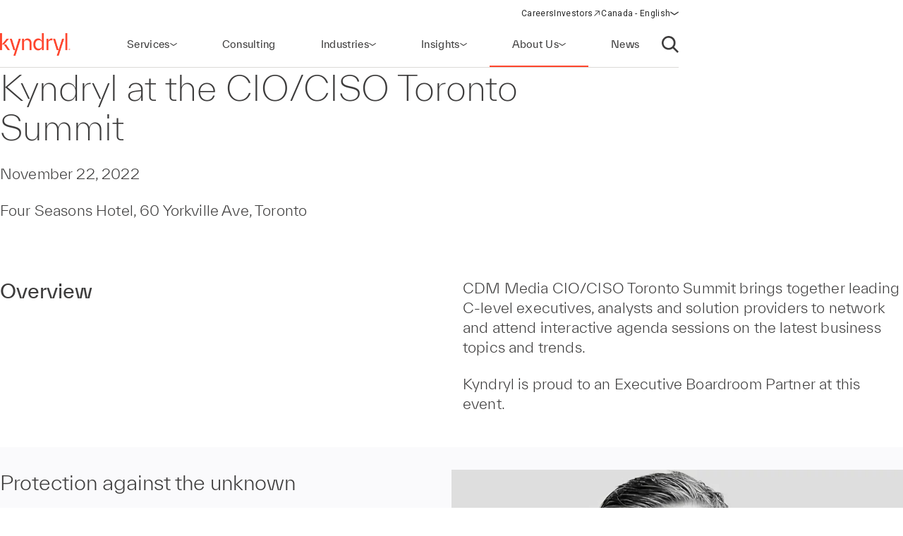

--- FILE ---
content_type: text/html;charset=utf-8
request_url: https://www.kyndryl.com/ca/en/about-us/events/cio-ciso-toronto-summit
body_size: 15160
content:
  <!DOCTYPE HTML>
  <html lang="en-CA">

      <head data-page-title="Kyndryl at CIO CISO Toronto Summit" data-cmp-utag-data="{&#34;webpageType&#34;:&#34;&#34;,&#34;template&#34;:&#34;&#34;,&#34;keywords&#34;:&#34;&#34;,&#34;contentOwner&#34;:&#34;&#34;,&#34;globalPractice&#34;:&#34;&#34;,&#34;serviceLine&#34;:&#34;&#34;,&#34;alliancePartner&#34;:&#34;&#34;,&#34;industry&#34;:&#34;&#34;,&#34;channel&#34;:&#34;&#34;,&#34;status&#34;:&#34;&#34;,&#34;publishedUrl&#34;:&#34;&#34;,&#34;firstPublished&#34;:&#34;&#34;,&#34;lastPublished&#34;:&#34;&#34;,&#34;organizationMarkets&#34;:&#34;&#34;,&#34;topics&#34;:[],&#34;adl_site_hierarchy&#34;:[&#34;about-us&#34;,&#34;events&#34;,&#34;cio-ciso-toronto-summit&#34;],&#34;adl_category&#34;:&#34;about-us&#34;,&#34;adl_subcategory&#34;:&#34;events&#34;,&#34;adl_language&#34;:&#34;en&#34;,&#34;adl_country&#34;:&#34;ca&#34;,&#34;adl_page_type&#34;:&#34;&#34;,&#34;page_name&#34;:&#34;cio-ciso-toronto-summit&#34;,&#34;adl_page_url&#34;:&#34;https://www.kyndryl.com/ca/en/about-us/events/cio-ciso-toronto-summit&#34;}">
          
    
<script defer="defer" type="text/javascript" src="/.rum/@adobe/helix-rum-js@%5E2/dist/rum-standalone.js"></script>
<script src="/etc.clientlibs/kyndrylprogram/clientlibs/clientlib-page-styles.lc-742ccd004c6fb957bd9883658c49936a-lc.min.js"></script>



          
          
              <link rel="canonical" href="https://www.kyndryl.com/ca/en/about-us/events/cio-ciso-toronto-summit"/>
          
              <link rel="alternate" hreflang="en-ca" href="https://www.kyndryl.com/ca/en/about-us/events/cio-ciso-toronto-summit"/>
          
          
    <meta charset="UTF-8"/>
    <title>Kyndryl at CIO CISO Toronto Summit</title>
    
    
    <meta name="template" content="page-content"/>
    <meta name="viewport" content="width=device-width, initial-scale=1"/>
    
    <meta name="google-site-verification" content="WI107XpXJjRNZHmOb5C3scV7QrPEUOn_0iRFAvoj34Q"/>

    
    


    
    
    <meta property="og:title" content="Kyndryl at CIO CISO Toronto Summit"/>
    
        
        
    

    
    <meta property="og:url" content="https://www.kyndryl.com/ca/en/about-us/events/cio-ciso-toronto-summit"/>
    
        
        
    

    
    <meta property="og:type" content="website"/>
    
        
        
    

    
    <meta property="og:site_name" content="Kyndryl"/>
    
        
        
    



    

    <script src="https://assets.adobedtm.com/b35a41bef21a/55462f34f24d/launch-dce41b3bbfda.min.js" async></script>

    
    <script src="https://code.jquery.com/jquery-3.6.0.min.js" integrity="sha256-/xUj+3OJU5yExlq6GSYGSHk7tPXikynS7ogEvDej/m4=" crossorigin="anonymous"></script>


    <link rel="preconnect" href="https://fonts.googleapis.com"/>
<link rel="preconnect" href="https://fonts.gstatic.com" crossorigin/>
<link href="https://fonts.googleapis.com/css2?family=IBM+Plex+Mono:ital,wght@0,100;0,200;0,300;0,400;0,500;0,600;0,700;1,100;1,200;1,300;1,400;1,500;1,600;1,700&family=IBM+Plex+Sans:ital,wght@0,100;0,200;0,300;0,400;0,500;0,600;0,700;1,100;1,200;1,300;1,400;1,500;1,600;1,700&family=IBM+Plex+Serif:ital,wght@0,100;0,200;0,300;0,400;0,500;0,600;0,700;1,100;1,200;1,300;1,400;1,500;1,600;1,700&display=swap" rel="stylesheet"/> 


    
    
<link rel="stylesheet" href="/etc.clientlibs/kyndrylprogram/clientlibs/clientlib-base.lc-13674a5bef75be790d713ae2470826a4-lc.min.css" type="text/css">





    
    
    

    

    
    
    
<link rel="stylesheet" href="/etc.clientlibs/kyndrylprogram/clientlibs/clientlib-site.lc-9b1187dd176d11edbb60055265b283f1-lc.min.css" type="text/css">



    

    
    <link rel="icon" sizes="192x192" href="/etc.clientlibs/kyndrylprogram/clientlibs/clientlib-webresources/resources/icon-192x192.png"/>
    <link rel="apple-touch-icon" sizes="180x180" href="/etc.clientlibs/kyndrylprogram/clientlibs/clientlib-webresources/resources/apple-touch-icon-180x180.png"/>
    <link rel="apple-touch-icon" sizes="167x167" href="/etc.clientlibs/kyndrylprogram/clientlibs/clientlib-webresources/resources/apple-touch-icon-167x167.png"/>
    <link rel="apple-touch-icon" sizes="152x152" href="/etc.clientlibs/kyndrylprogram/clientlibs/clientlib-webresources/resources/apple-touch-icon-152x152.png"/>
    <link rel="apple-touch-icon" sizes="120x120" href="/etc.clientlibs/kyndrylprogram/clientlibs/clientlib-webresources/resources/apple-touch-icon-120x120.png"/>
    <meta name="msapplication-square310x310logo" content="/etc.clientlibs/kyndrylprogram/clientlibs/clientlib-webresources/resources/icon-310x310.png"/>
    <meta name="msapplication-wide310x150logo" content="/etc.clientlibs/kyndrylprogram/clientlibs/clientlib-webresources/resources/icon-310x150.png"/>
    <meta name="msapplication-square150x150logo" content="/etc.clientlibs/kyndrylprogram/clientlibs/clientlib-webresources/resources/icon-150x150.png"/>
    <meta name="msapplication-square70x70logo" content="/etc.clientlibs/kyndrylprogram/clientlibs/clientlib-webresources/resources/icon-70x70.png"/>

    

      </head>

      <body class="page basicpage 
           content-page-policy
           
           " id="page-cb48f4e1c3" data-uuid="051e7a11-e146-4286-b4ef-c5230c8d1ccf" data-cmp-data-layer-enabled data-cmp-pagedatalayerdatajson="{\x22category\x22:\x22about\u002Dus\x22,\x22subcategory\x22:\x22events\x22,\x22language\x22:\x22en\x22,\x22country\x22:\x22ca\x22,\x22webpageType\x22:\x22\x22,\x22template\x22:\x22\x22,\x22keywords\x22:\x22\x22,\x22contentOwner\x22:\x22\x22,\x22globalPractice\x22:\x22\x22,\x22serviceLine\x22:\x22\x22,\x22alliancePartner\x22:\x22\x22,\x22industry\x22:\x22\x22,\x22channel\x22:\x22\x22,\x22status\x22:\x22\x22,\x22publishedUrl\x22:\x22\x22,\x22firstPublished\x22:\x22\x22,\x22lastPublished\x22:\x22\x22,\x22site_hierarchy\x22:[\x22about\u002Dus\x22,\x22events\x22,\x22cio\u002Dciso\u002Dtoronto\u002Dsummit\x22],\x22page_type\x22:\x22content\x22,\x22page_url\x22:\x22https:\/\/www.kyndryl.com\/ca\/en\/about\u002Dus\/events\/cio\u002Dciso\u002Dtoronto\u002Dsummit\x22}" data-cmp-pagedatalayerid="page\u002Dcb48f4e1c3">

          
          
              

<div class="cmp-page__skiptomaincontent">
    <a class="cmp-page__skiptomaincontent-link" href="#main-content">Skip to main content</a>
</div>

    
<link rel="stylesheet" href="/etc.clientlibs/core/wcm/components/page/v2/page/clientlibs/site/skiptomaincontent.lc-696ce9a06faa733b225ffb8c05f16db9-lc.min.css" type="text/css">




              



              
<div class="root container responsivegrid">
  
  <div data-cmp-is="container" class="cmp-container" id="container-850dbd3bf6">
      


<div class="aem-Grid aem-Grid--12 aem-Grid--default--12 ">
    
    <header class="experiencefragment aem-GridColumn aem-GridColumn--default--12">
<div id="experiencefragment-5a4a5d5fa0" class="cmp-experiencefragment cmp-experiencefragment--header">
<div class="xf-web-container     ">
    
  
  <div data-cmp-is="container" class="cmp-container" id="container-b29ec38fb3">
      


<div class="aem-Grid aem-Grid--12 aem-Grid--default--12 ">
    
    <div class="header aem-GridColumn aem-GridColumn--default--12"><header class="global-header kd-component-palette--white ">
    
<div class="global-nav">
    <nav class="global-nav__nav" role="navigation" itemscope itemtype="http://schema.org/SiteNavigationElement" data-cmp-is="navigation">
        

<div class="kd-layout__content-container">
    
    <div class="global-nav__utility global-nav__utility-desktop">
        <div class="global-nav__utility-nav">
    <ul class="global-nav__utility-list">
        <li class="global-nav__utility-item">
            <a class="global-nav__utility-item-link" href="/ca/en/careers" target="_self">
                <span class="global-nav__utility-item-link-label">Careers</span>
                
            </a>
        </li>
        <li class="global-nav__utility-item">
            <a class="global-nav__utility-item-link" href="https://investors.kyndryl.com/" target="_blank">
                <span class="global-nav__utility-item-link-label">Investors</span>
                
                    <svg aria-hidden="true" focusable="false" class="global-nav__utility-item-link-icon kd-svg-icon"><use href="/etc.clientlibs/kyndrylprogram/clientlibs/clientlib-site/resources/icons/svg-icon-sprite/svg-icon-sprite.svg#arrow-up-right"></use></svg>
                    <span class="sr-only">(opens in a new window)</span>
                
            </a>
        </li>
        <li class="global-nav__utility-item">
            <nav data-cmp-data-layer="{&#34;languagenavigation-31b762f271&#34;:{&#34;@type&#34;:&#34;kyndrylprogram/components/languagenavigation&#34;,&#34;repo:modifyDate&#34;:&#34;2024-04-11T15:41:32Z&#34;}}" data-cmp-is="language-nav" data-redirect-enabled="true" class="cmp-languagenavigation" id="languagenavigation-31b762f271">
    <button class="cmp-languagenavigation__current-lang">
        <span class="cmp-languagenavigation__current-lang-label">Choose language:</span>
        <svg aria-hidden="true" focusable="false" class="cmp-languagenavigation__current-lang-icon kd-svg-icon"><use href="/etc.clientlibs/kyndrylprogram/clientlibs/clientlib-site/resources/icons/svg-icon-sprite/svg-icon-sprite.svg#chevron-wide-down"></use></svg>
    </button>
    <div class="cmp-languagenavigation__group">
        <div class="cmp-languagenavigation__list-wrapper">
            <div id="cmp-languagenavigation-list-header" class="cmp-languagenavigation__list-header">
                Choose language:
            </div>
            <ul class="cmp-languagenavigation__list">
                
                    
  
  
  <li class="cmp-languagenavigation__item cmp-languagenavigation__item--countrycode-AR cmp-languagenavigation__item--langcode-es-AR " data-cmp-data-layer="{&#34;languagenavigation-31b762f271-item-366e791fb9&#34;:{&#34;@type&#34;:&#34;kyndrylprogram/components/languagenavigation/item&#34;,&#34;repo:modifyDate&#34;:&#34;2022-08-11T18:38:42Z&#34;,&#34;dc:title&#34;:&#34;Spanish&#34;,&#34;xdm:linkURL&#34;:&#34;/ar/es&#34;,&#34;xdm:language&#34;:&#34;es-AR&#34;}}">
    
    
  <a data-cmp-clickable class="cmp-languagenavigation__item-link " href="/ar/es" title="Spanish">Argentina - Spanish</a>

  </li>

                
            
                
                    
  
  
  <li class="cmp-languagenavigation__item cmp-languagenavigation__item--countrycode-AU cmp-languagenavigation__item--langcode-en-AU " data-cmp-data-layer="{&#34;languagenavigation-31b762f271-item-de26905340&#34;:{&#34;@type&#34;:&#34;kyndrylprogram/components/languagenavigation/item&#34;,&#34;repo:modifyDate&#34;:&#34;2021-11-04T10:30:40Z&#34;,&#34;dc:title&#34;:&#34;English&#34;,&#34;xdm:linkURL&#34;:&#34;/au/en&#34;,&#34;xdm:language&#34;:&#34;en-AU&#34;}}">
    
    
  <a data-cmp-clickable class="cmp-languagenavigation__item-link " href="/au/en" title="English">Australia - English</a>

  </li>

                
            
                
                    
  
  
  <li class="cmp-languagenavigation__item cmp-languagenavigation__item--countrycode-AT cmp-languagenavigation__item--langcode-de-AT " data-cmp-data-layer="{&#34;languagenavigation-31b762f271-item-765346b85f&#34;:{&#34;@type&#34;:&#34;kyndrylprogram/components/languagenavigation/item&#34;,&#34;repo:modifyDate&#34;:&#34;2022-04-14T20:45:04Z&#34;,&#34;dc:title&#34;:&#34;German&#34;,&#34;xdm:linkURL&#34;:&#34;/at/de&#34;,&#34;xdm:language&#34;:&#34;de-AT&#34;}}">
    
    
  <a data-cmp-clickable class="cmp-languagenavigation__item-link " href="/at/de" title="German">Austria - German</a>

  </li>

                
            
                
                    
  
  
  <li class="cmp-languagenavigation__item cmp-languagenavigation__item--langcode-en " data-cmp-data-layer="{&#34;languagenavigation-31b762f271-item-005e461f3e&#34;:{&#34;@type&#34;:&#34;kyndrylprogram/components/languagenavigation/item&#34;,&#34;repo:modifyDate&#34;:&#34;2022-04-19T20:00:30Z&#34;,&#34;dc:title&#34;:&#34;English&#34;,&#34;xdm:linkURL&#34;:&#34;/be/en&#34;,&#34;xdm:language&#34;:&#34;en&#34;}}">
    
    
  <a data-cmp-clickable class="cmp-languagenavigation__item-link " href="/be/en" title="English">Belgium - English</a>

  </li>

                
                    
  
  
  <li class="cmp-languagenavigation__item cmp-languagenavigation__item--langcode-fr " data-cmp-data-layer="{&#34;languagenavigation-31b762f271-item-aadbf0451b&#34;:{&#34;@type&#34;:&#34;kyndrylprogram/components/languagenavigation/item&#34;,&#34;repo:modifyDate&#34;:&#34;2022-11-23T17:32:51Z&#34;,&#34;dc:title&#34;:&#34;French&#34;,&#34;xdm:linkURL&#34;:&#34;/be/fr&#34;,&#34;xdm:language&#34;:&#34;fr&#34;}}">
    
    
  <a data-cmp-clickable class="cmp-languagenavigation__item-link " href="/be/fr" title="French">Belgium - French</a>

  </li>

                
            
                
                    
  
  
  <li class="cmp-languagenavigation__item cmp-languagenavigation__item--countrycode-BR cmp-languagenavigation__item--langcode-pt-BR " data-cmp-data-layer="{&#34;languagenavigation-31b762f271-item-f1a794a438&#34;:{&#34;@type&#34;:&#34;kyndrylprogram/components/languagenavigation/item&#34;,&#34;repo:modifyDate&#34;:&#34;2021-11-04T10:34:02Z&#34;,&#34;dc:title&#34;:&#34;Portuguese&#34;,&#34;xdm:linkURL&#34;:&#34;/br/pt&#34;,&#34;xdm:language&#34;:&#34;pt-BR&#34;}}">
    
    
  <a data-cmp-clickable class="cmp-languagenavigation__item-link " href="/br/pt" title="Portuguese">Brazil - Portuguese</a>

  </li>

                
            
                
                    
  
  
  <li class="cmp-languagenavigation__item cmp-languagenavigation__item--countrycode-CA cmp-languagenavigation__item--langcode-en-CA  is-active" data-cmp-data-layer="{&#34;languagenavigation-31b762f271-item-cb48f4e1c3&#34;:{&#34;@type&#34;:&#34;kyndrylprogram/components/languagenavigation/item&#34;,&#34;repo:modifyDate&#34;:&#34;2022-11-08T17:51:18Z&#34;,&#34;dc:title&#34;:&#34;English&#34;,&#34;xdm:linkURL&#34;:&#34;/ca/en/about-us/events/cio-ciso-toronto-summit&#34;,&#34;xdm:language&#34;:&#34;en-CA&#34;}}">
    
    
  <a data-cmp-clickable aria-current="page" class="cmp-languagenavigation__item-link is-active" href="/ca/en/about-us/events/cio-ciso-toronto-summit" title="English">Canada - English</a>

  </li>

                
                    
  
  
  <li class="cmp-languagenavigation__item cmp-languagenavigation__item--countrycode-CA cmp-languagenavigation__item--langcode-fr-CA " data-cmp-data-layer="{&#34;languagenavigation-31b762f271-item-880fe3a3ee&#34;:{&#34;@type&#34;:&#34;kyndrylprogram/components/languagenavigation/item&#34;,&#34;repo:modifyDate&#34;:&#34;2021-11-04T10:38:13Z&#34;,&#34;dc:title&#34;:&#34;Français&#34;,&#34;xdm:linkURL&#34;:&#34;/ca/fr&#34;,&#34;xdm:language&#34;:&#34;fr-CA&#34;}}">
    
    
  <a data-cmp-clickable class="cmp-languagenavigation__item-link " href="/ca/fr" title="French">Canada - French</a>

  </li>

                
            
                
                    
  
  
  <li class="cmp-languagenavigation__item cmp-languagenavigation__item--countrycode-CL cmp-languagenavigation__item--langcode-es-CL " data-cmp-data-layer="{&#34;languagenavigation-31b762f271-item-121d6f5d9f&#34;:{&#34;@type&#34;:&#34;kyndrylprogram/components/languagenavigation/item&#34;,&#34;repo:modifyDate&#34;:&#34;2022-08-11T18:40:39Z&#34;,&#34;dc:title&#34;:&#34;Spanish&#34;,&#34;xdm:linkURL&#34;:&#34;/cl/es&#34;,&#34;xdm:language&#34;:&#34;es-CL&#34;}}">
    
    
  <a data-cmp-clickable class="cmp-languagenavigation__item-link " href="/cl/es" title="Spanish">Chile - Spanish</a>

  </li>

                
            
                
                    
  
  
  <li class="cmp-languagenavigation__item cmp-languagenavigation__item--countrycode-CN cmp-languagenavigation__item--langcode-zh-CN " data-cmp-data-layer="{&#34;languagenavigation-31b762f271-item-1a762b95b5&#34;:{&#34;@type&#34;:&#34;kyndrylprogram/components/languagenavigation/item&#34;,&#34;repo:modifyDate&#34;:&#34;2022-05-06T15:45:54Z&#34;,&#34;dc:title&#34;:&#34;Chinese&#34;,&#34;xdm:linkURL&#34;:&#34;/cn/zh&#34;,&#34;xdm:language&#34;:&#34;zh-CN&#34;}}">
    
    
  <a data-cmp-clickable class="cmp-languagenavigation__item-link " href="/cn/zh" title="Chinese">China - Chinese</a>

  </li>

                
            
                
                    
  
  
  <li class="cmp-languagenavigation__item cmp-languagenavigation__item--countrycode-CO cmp-languagenavigation__item--langcode-es-CO " data-cmp-data-layer="{&#34;languagenavigation-31b762f271-item-15268fbe80&#34;:{&#34;@type&#34;:&#34;kyndrylprogram/components/languagenavigation/item&#34;,&#34;repo:modifyDate&#34;:&#34;2022-08-11T18:41:01Z&#34;,&#34;dc:title&#34;:&#34;Spanish&#34;,&#34;xdm:linkURL&#34;:&#34;/co/es&#34;,&#34;xdm:language&#34;:&#34;es-CO&#34;}}">
    
    
  <a data-cmp-clickable class="cmp-languagenavigation__item-link " href="/co/es" title="Spanish">Colombia - Spanish</a>

  </li>

                
            
                
                    
  
  
  <li class="cmp-languagenavigation__item cmp-languagenavigation__item--countrycode-CZ cmp-languagenavigation__item--langcode-cs-CZ " data-cmp-data-layer="{&#34;languagenavigation-31b762f271-item-a0cfc80722&#34;:{&#34;@type&#34;:&#34;kyndrylprogram/components/languagenavigation/item&#34;,&#34;repo:modifyDate&#34;:&#34;2023-02-17T16:36:36Z&#34;,&#34;dc:title&#34;:&#34;Czech&#34;,&#34;xdm:linkURL&#34;:&#34;/cz/cs&#34;,&#34;xdm:language&#34;:&#34;cs-CZ&#34;}}">
    
    
  <a data-cmp-clickable class="cmp-languagenavigation__item-link " href="/cz/cs" title="Czech">Czech Republic - Czech</a>

  </li>

                
            
                
                    
  
  
  <li class="cmp-languagenavigation__item cmp-languagenavigation__item--langcode-en " data-cmp-data-layer="{&#34;languagenavigation-31b762f271-item-0138e6b884&#34;:{&#34;@type&#34;:&#34;kyndrylprogram/components/languagenavigation/item&#34;,&#34;repo:modifyDate&#34;:&#34;2024-12-20T17:54:19Z&#34;,&#34;dc:title&#34;:&#34;English&#34;,&#34;xdm:linkURL&#34;:&#34;/dk/en&#34;,&#34;xdm:language&#34;:&#34;en&#34;}}">
    
    
  <a data-cmp-clickable class="cmp-languagenavigation__item-link " href="/dk/en" title="English">Denmark - English</a>

  </li>

                
            
                
                    
  
  
  <li class="cmp-languagenavigation__item cmp-languagenavigation__item--langcode-en " data-cmp-data-layer="{&#34;languagenavigation-31b762f271-item-df04cfe9b0&#34;:{&#34;@type&#34;:&#34;kyndrylprogram/components/languagenavigation/item&#34;,&#34;repo:modifyDate&#34;:&#34;2022-04-26T16:53:45Z&#34;,&#34;dc:title&#34;:&#34;English&#34;,&#34;xdm:linkURL&#34;:&#34;/fi/en&#34;,&#34;xdm:language&#34;:&#34;en&#34;}}">
    
    
  <a data-cmp-clickable class="cmp-languagenavigation__item-link " href="/fi/en" title="English">Finland - English</a>

  </li>

                
            
                
                    
  
  
  <li class="cmp-languagenavigation__item cmp-languagenavigation__item--countrycode-FR cmp-languagenavigation__item--langcode-fr-FR " data-cmp-data-layer="{&#34;languagenavigation-31b762f271-item-436fe3c42e&#34;:{&#34;@type&#34;:&#34;kyndrylprogram/components/languagenavigation/item&#34;,&#34;repo:modifyDate&#34;:&#34;2023-06-28T15:09:21Z&#34;,&#34;dc:title&#34;:&#34;Français&#34;,&#34;xdm:linkURL&#34;:&#34;/fr/fr&#34;,&#34;xdm:language&#34;:&#34;fr-FR&#34;}}">
    
    
  <a data-cmp-clickable class="cmp-languagenavigation__item-link " href="/fr/fr" title="French">France - French</a>

  </li>

                
            
                
                    
  
  
  <li class="cmp-languagenavigation__item cmp-languagenavigation__item--countrycode-DE cmp-languagenavigation__item--langcode-de-DE " data-cmp-data-layer="{&#34;languagenavigation-31b762f271-item-71b176607a&#34;:{&#34;@type&#34;:&#34;kyndrylprogram/components/languagenavigation/item&#34;,&#34;repo:modifyDate&#34;:&#34;2021-11-04T10:42:51Z&#34;,&#34;dc:title&#34;:&#34;German&#34;,&#34;xdm:linkURL&#34;:&#34;/de/de&#34;,&#34;xdm:language&#34;:&#34;de-DE&#34;}}">
    
    
  <a data-cmp-clickable class="cmp-languagenavigation__item-link " href="/de/de" title="German">Germany - German</a>

  </li>

                
            
                
                    
  
  
  <li class="cmp-languagenavigation__item cmp-languagenavigation__item--langcode-en " data-cmp-data-layer="{&#34;languagenavigation-31b762f271-item-f98e7ba219&#34;:{&#34;@type&#34;:&#34;kyndrylprogram/components/languagenavigation/item&#34;,&#34;repo:modifyDate&#34;:&#34;2022-04-19T20:02:37Z&#34;,&#34;dc:title&#34;:&#34;English&#34;,&#34;xdm:linkURL&#34;:&#34;/gr/en&#34;,&#34;xdm:language&#34;:&#34;en&#34;}}">
    
    
  <a data-cmp-clickable class="cmp-languagenavigation__item-link " href="/gr/en" title="English">Greece - English</a>

  </li>

                
            
                
                    
  
  
  <li class="cmp-languagenavigation__item cmp-languagenavigation__item--langcode-en " data-cmp-data-layer="{&#34;languagenavigation-31b762f271-item-f8556a7549&#34;:{&#34;@type&#34;:&#34;kyndrylprogram/components/languagenavigation/item&#34;,&#34;repo:modifyDate&#34;:&#34;2022-04-19T20:18:23Z&#34;,&#34;dc:title&#34;:&#34;English&#34;,&#34;xdm:linkURL&#34;:&#34;/hk/en&#34;,&#34;xdm:language&#34;:&#34;en&#34;}}">
    
    
  <a data-cmp-clickable class="cmp-languagenavigation__item-link " href="/hk/en" title="English">Hong Kong - English</a>

  </li>

                
            
                
                    
  
  
  <li class="cmp-languagenavigation__item cmp-languagenavigation__item--countrycode-IN cmp-languagenavigation__item--langcode-en-IN " data-cmp-data-layer="{&#34;languagenavigation-31b762f271-item-0045c3892e&#34;:{&#34;@type&#34;:&#34;kyndrylprogram/components/languagenavigation/item&#34;,&#34;repo:modifyDate&#34;:&#34;2025-10-17T13:58:15Z&#34;,&#34;dc:title&#34;:&#34;English&#34;,&#34;xdm:linkURL&#34;:&#34;/in/en&#34;,&#34;xdm:language&#34;:&#34;en-IN&#34;}}">
    
    
  <a data-cmp-clickable class="cmp-languagenavigation__item-link " href="/in/en" title="English">India - English</a>

  </li>

                
            
                
                    
  
  
  <li class="cmp-languagenavigation__item cmp-languagenavigation__item--langcode-en " data-cmp-data-layer="{&#34;languagenavigation-31b762f271-item-e604ff79a0&#34;:{&#34;@type&#34;:&#34;kyndrylprogram/components/languagenavigation/item&#34;,&#34;repo:modifyDate&#34;:&#34;2024-11-27T21:42:05Z&#34;,&#34;dc:title&#34;:&#34;English&#34;,&#34;xdm:linkURL&#34;:&#34;/ie/en&#34;,&#34;xdm:language&#34;:&#34;en&#34;}}">
    
    
  <a data-cmp-clickable class="cmp-languagenavigation__item-link " href="/ie/en" title="English">Ireland - English</a>

  </li>

                
            
                
                    
  
  
  <li class="cmp-languagenavigation__item cmp-languagenavigation__item--langcode-en " data-cmp-data-layer="{&#34;languagenavigation-31b762f271-item-01274fe414&#34;:{&#34;@type&#34;:&#34;kyndrylprogram/components/languagenavigation/item&#34;,&#34;repo:modifyDate&#34;:&#34;2022-04-19T20:01:26Z&#34;,&#34;dc:title&#34;:&#34;English&#34;,&#34;xdm:linkURL&#34;:&#34;/il/en&#34;,&#34;xdm:language&#34;:&#34;en&#34;}}">
    
    
  <a data-cmp-clickable class="cmp-languagenavigation__item-link " href="/il/en" title="English">Israel - English</a>

  </li>

                
            
                
                    
  
  
  <li class="cmp-languagenavigation__item cmp-languagenavigation__item--countrycode-IT cmp-languagenavigation__item--langcode-it-IT " data-cmp-data-layer="{&#34;languagenavigation-31b762f271-item-aa9005536f&#34;:{&#34;@type&#34;:&#34;kyndrylprogram/components/languagenavigation/item&#34;,&#34;repo:modifyDate&#34;:&#34;2021-11-04T10:46:30Z&#34;,&#34;dc:title&#34;:&#34;Italian&#34;,&#34;xdm:linkURL&#34;:&#34;/it/it&#34;,&#34;xdm:language&#34;:&#34;it-IT&#34;}}">
    
    
  <a data-cmp-clickable class="cmp-languagenavigation__item-link " href="/it/it" title="Italian">Italy - Italian</a>

  </li>

                
            
                
                    
  
  
  <li class="cmp-languagenavigation__item cmp-languagenavigation__item--langcode-ja " data-cmp-data-layer="{&#34;languagenavigation-31b762f271-item-698b2a659d&#34;:{&#34;@type&#34;:&#34;kyndrylprogram/components/languagenavigation/item&#34;,&#34;repo:modifyDate&#34;:&#34;2025-09-09T21:11:11Z&#34;,&#34;dc:title&#34;:&#34;Japanese&#34;,&#34;xdm:linkURL&#34;:&#34;/jp/ja&#34;,&#34;xdm:language&#34;:&#34;ja&#34;}}">
    
    
  <a data-cmp-clickable class="cmp-languagenavigation__item-link " href="/jp/ja" title="Japanese">Japan - Japanese</a>

  </li>

                
            
                
                    
  
  
  <li class="cmp-languagenavigation__item cmp-languagenavigation__item--langcode-ko " data-cmp-data-layer="{&#34;languagenavigation-31b762f271-item-04c2c1740b&#34;:{&#34;@type&#34;:&#34;kyndrylprogram/components/languagenavigation/item&#34;,&#34;repo:modifyDate&#34;:&#34;2022-04-26T16:42:05Z&#34;,&#34;dc:title&#34;:&#34;Korean&#34;,&#34;xdm:linkURL&#34;:&#34;/kr/ko&#34;,&#34;xdm:language&#34;:&#34;ko&#34;}}">
    
    
  <a data-cmp-clickable class="cmp-languagenavigation__item-link " href="/kr/ko" title="Korean">Korea - Korean</a>

  </li>

                
            
                
                    
  
  
  <li class="cmp-languagenavigation__item cmp-languagenavigation__item--langcode-en " data-cmp-data-layer="{&#34;languagenavigation-31b762f271-item-50d3a325de&#34;:{&#34;@type&#34;:&#34;kyndrylprogram/components/languagenavigation/item&#34;,&#34;repo:modifyDate&#34;:&#34;2022-09-20T03:24:07Z&#34;,&#34;dc:title&#34;:&#34;English&#34;,&#34;xdm:linkURL&#34;:&#34;/lu/en&#34;,&#34;xdm:language&#34;:&#34;en&#34;}}">
    
    
  <a data-cmp-clickable class="cmp-languagenavigation__item-link " href="/lu/en" title="English">Luxembourg - English</a>

  </li>

                
                    
  
  
  <li class="cmp-languagenavigation__item cmp-languagenavigation__item--langcode-fr " data-cmp-data-layer="{&#34;languagenavigation-31b762f271-item-8ae42636c6&#34;:{&#34;@type&#34;:&#34;kyndrylprogram/components/languagenavigation/item&#34;,&#34;repo:modifyDate&#34;:&#34;2022-12-08T19:16:41Z&#34;,&#34;dc:title&#34;:&#34;French&#34;,&#34;xdm:linkURL&#34;:&#34;/lu/fr&#34;,&#34;xdm:language&#34;:&#34;fr&#34;}}">
    
    
  <a data-cmp-clickable class="cmp-languagenavigation__item-link " href="/lu/fr" title="French">Luxembourg - French</a>

  </li>

                
            
                
                    
  
  
  <li class="cmp-languagenavigation__item cmp-languagenavigation__item--countrycode-MX cmp-languagenavigation__item--langcode-es-MX " data-cmp-data-layer="{&#34;languagenavigation-31b762f271-item-235a69c80e&#34;:{&#34;@type&#34;:&#34;kyndrylprogram/components/languagenavigation/item&#34;,&#34;repo:modifyDate&#34;:&#34;2021-11-04T10:50:11Z&#34;,&#34;dc:title&#34;:&#34;Español&#34;,&#34;xdm:linkURL&#34;:&#34;/mx/es&#34;,&#34;xdm:language&#34;:&#34;es-MX&#34;}}">
    
    
  <a data-cmp-clickable class="cmp-languagenavigation__item-link " href="/mx/es" title="Spanish">Mexico - Spanish</a>

  </li>

                
            
                
                    
  
  
  <li class="cmp-languagenavigation__item cmp-languagenavigation__item--langcode-nl " data-cmp-data-layer="{&#34;languagenavigation-31b762f271-item-d6dc448ce3&#34;:{&#34;@type&#34;:&#34;kyndrylprogram/components/languagenavigation/item&#34;,&#34;repo:modifyDate&#34;:&#34;2023-01-12T18:25:09Z&#34;,&#34;dc:title&#34;:&#34;Dutch&#34;,&#34;xdm:linkURL&#34;:&#34;/nl/nl&#34;,&#34;xdm:language&#34;:&#34;nl&#34;}}">
    
    
  <a data-cmp-clickable class="cmp-languagenavigation__item-link " href="/nl/nl" title="Dutch">Netherlands - Dutch</a>

  </li>

                
            
                
                    
  
  
  <li class="cmp-languagenavigation__item cmp-languagenavigation__item--langcode-nn " data-cmp-data-layer="{&#34;languagenavigation-31b762f271-item-0b182fbb98&#34;:{&#34;@type&#34;:&#34;kyndrylprogram/components/languagenavigation/item&#34;,&#34;repo:modifyDate&#34;:&#34;2025-02-12T11:13:22Z&#34;,&#34;dc:title&#34;:&#34;English&#34;,&#34;xdm:linkURL&#34;:&#34;/no/en&#34;,&#34;xdm:language&#34;:&#34;nn&#34;}}">
    
    
  <a data-cmp-clickable class="cmp-languagenavigation__item-link " href="/no/en" title="English">Norway - English</a>

  </li>

                
            
                
                    
  
  
  <li class="cmp-languagenavigation__item cmp-languagenavigation__item--countrycode-NZ cmp-languagenavigation__item--langcode-en-NZ " data-cmp-data-layer="{&#34;languagenavigation-31b762f271-item-96ba2f2586&#34;:{&#34;@type&#34;:&#34;kyndrylprogram/components/languagenavigation/item&#34;,&#34;repo:modifyDate&#34;:&#34;2021-11-04T10:52:10Z&#34;,&#34;dc:title&#34;:&#34;English&#34;,&#34;xdm:linkURL&#34;:&#34;/nz/en&#34;,&#34;xdm:language&#34;:&#34;en-NZ&#34;}}">
    
    
  <a data-cmp-clickable class="cmp-languagenavigation__item-link " href="/nz/en" title="English">New Zealand - English</a>

  </li>

                
            
                
                    
  
  
  <li class="cmp-languagenavigation__item cmp-languagenavigation__item--langcode-es " data-cmp-data-layer="{&#34;languagenavigation-31b762f271-item-a2b4604276&#34;:{&#34;@type&#34;:&#34;kyndrylprogram/components/languagenavigation/item&#34;,&#34;repo:modifyDate&#34;:&#34;2022-08-11T18:42:08Z&#34;,&#34;dc:title&#34;:&#34;Spanish&#34;,&#34;xdm:linkURL&#34;:&#34;/pe/es&#34;,&#34;xdm:language&#34;:&#34;es&#34;}}">
    
    
  <a data-cmp-clickable class="cmp-languagenavigation__item-link " href="/pe/es" title="Spanish">Peru - Spanish</a>

  </li>

                
            
                
                    
  
  
  <li class="cmp-languagenavigation__item cmp-languagenavigation__item--langcode-pl " data-cmp-data-layer="{&#34;languagenavigation-31b762f271-item-0fb1b911b9&#34;:{&#34;@type&#34;:&#34;kyndrylprogram/components/languagenavigation/item&#34;,&#34;repo:modifyDate&#34;:&#34;2022-03-28T16:25:04Z&#34;,&#34;dc:title&#34;:&#34;Polish&#34;,&#34;xdm:linkURL&#34;:&#34;/pl/pl&#34;,&#34;xdm:language&#34;:&#34;pl&#34;}}">
    
    
  <a data-cmp-clickable class="cmp-languagenavigation__item-link " href="/pl/pl" title="Polish">Poland - Polish</a>

  </li>

                
            
                
                    
  
  
  <li class="cmp-languagenavigation__item cmp-languagenavigation__item--langcode-pt " data-cmp-data-layer="{&#34;languagenavigation-31b762f271-item-4bae51d3eb&#34;:{&#34;@type&#34;:&#34;kyndrylprogram/components/languagenavigation/item&#34;,&#34;repo:modifyDate&#34;:&#34;2023-02-21T18:22:45Z&#34;,&#34;dc:title&#34;:&#34;Portuguese&#34;,&#34;xdm:linkURL&#34;:&#34;/pt/pt&#34;,&#34;xdm:language&#34;:&#34;pt&#34;}}">
    
    
  <a data-cmp-clickable class="cmp-languagenavigation__item-link " href="/pt/pt" title="Portuguese">Portugal - Portuguese</a>

  </li>

                
            
                
                    
  
  
  <li class="cmp-languagenavigation__item cmp-languagenavigation__item--langcode-en " data-cmp-data-layer="{&#34;languagenavigation-31b762f271-item-7accd30010&#34;:{&#34;@type&#34;:&#34;kyndrylprogram/components/languagenavigation/item&#34;,&#34;repo:modifyDate&#34;:&#34;2022-04-19T20:19:01Z&#34;,&#34;dc:title&#34;:&#34;English&#34;,&#34;xdm:linkURL&#34;:&#34;/sg/en&#34;,&#34;xdm:language&#34;:&#34;en&#34;}}">
    
    
  <a data-cmp-clickable class="cmp-languagenavigation__item-link " href="/sg/en" title="English">Singapore - English</a>

  </li>

                
            
                
                    
  
  
  <li class="cmp-languagenavigation__item cmp-languagenavigation__item--countrycode-ES cmp-languagenavigation__item--langcode-es-ES " data-cmp-data-layer="{&#34;languagenavigation-31b762f271-item-244adf351e&#34;:{&#34;@type&#34;:&#34;kyndrylprogram/components/languagenavigation/item&#34;,&#34;repo:modifyDate&#34;:&#34;2021-11-04T10:54:25Z&#34;,&#34;dc:title&#34;:&#34;Español&#34;,&#34;xdm:linkURL&#34;:&#34;/es/es&#34;,&#34;xdm:language&#34;:&#34;es-ES&#34;}}">
    
    
  <a data-cmp-clickable class="cmp-languagenavigation__item-link " href="/es/es" title="Spanish">Spain - Spanish</a>

  </li>

                
            
                
                    
  
  
  <li class="cmp-languagenavigation__item cmp-languagenavigation__item--langcode-en " data-cmp-data-layer="{&#34;languagenavigation-31b762f271-item-8c79218d7e&#34;:{&#34;@type&#34;:&#34;kyndrylprogram/components/languagenavigation/item&#34;,&#34;repo:modifyDate&#34;:&#34;2024-12-20T18:00:10Z&#34;,&#34;dc:title&#34;:&#34;English&#34;,&#34;xdm:linkURL&#34;:&#34;/se/en&#34;,&#34;xdm:language&#34;:&#34;en&#34;}}">
    
    
  <a data-cmp-clickable class="cmp-languagenavigation__item-link " href="/se/en" title="English">Sweden - English</a>

  </li>

                
            
                
                    
  
  
  <li class="cmp-languagenavigation__item cmp-languagenavigation__item--langcode-en " data-cmp-data-layer="{&#34;languagenavigation-31b762f271-item-0ec48f8ef9&#34;:{&#34;@type&#34;:&#34;kyndrylprogram/components/languagenavigation/item&#34;,&#34;repo:modifyDate&#34;:&#34;2022-04-19T20:47:10Z&#34;,&#34;dc:title&#34;:&#34;English&#34;,&#34;xdm:linkURL&#34;:&#34;/ch/en&#34;,&#34;xdm:language&#34;:&#34;en&#34;}}">
    
    
  <a data-cmp-clickable class="cmp-languagenavigation__item-link " href="/ch/en" title="English">Switzerland - English</a>

  </li>

                
            
                
                    
  
  
  <li class="cmp-languagenavigation__item cmp-languagenavigation__item--countrycode-TW cmp-languagenavigation__item--langcode-zh-TW " data-cmp-data-layer="{&#34;languagenavigation-31b762f271-item-2fcc595a2b&#34;:{&#34;@type&#34;:&#34;kyndrylprogram/components/languagenavigation/item&#34;,&#34;repo:modifyDate&#34;:&#34;2022-05-06T15:46:24Z&#34;,&#34;dc:title&#34;:&#34;Chinese&#34;,&#34;xdm:linkURL&#34;:&#34;/tw/zh&#34;,&#34;xdm:language&#34;:&#34;zh-TW&#34;}}">
    
    
  <a data-cmp-clickable class="cmp-languagenavigation__item-link " href="/tw/zh" title="Chinese">Taiwan - Chinese</a>

  </li>

                
            
                
                    
  
  
  <li class="cmp-languagenavigation__item cmp-languagenavigation__item--langcode-en " data-cmp-data-layer="{&#34;languagenavigation-31b762f271-item-a1cae4e3f0&#34;:{&#34;@type&#34;:&#34;kyndrylprogram/components/languagenavigation/item&#34;,&#34;repo:modifyDate&#34;:&#34;2022-04-26T16:48:53Z&#34;,&#34;dc:title&#34;:&#34;English&#34;,&#34;xdm:linkURL&#34;:&#34;/ae/en&#34;,&#34;xdm:language&#34;:&#34;en&#34;}}">
    
    
  <a data-cmp-clickable class="cmp-languagenavigation__item-link " href="/ae/en" title="English">UAE - English</a>

  </li>

                
            
                
                    
  
  
  <li class="cmp-languagenavigation__item cmp-languagenavigation__item--countrycode-GB cmp-languagenavigation__item--langcode-en-GB " data-cmp-data-layer="{&#34;languagenavigation-31b762f271-item-9f39ba7447&#34;:{&#34;@type&#34;:&#34;kyndrylprogram/components/languagenavigation/item&#34;,&#34;repo:modifyDate&#34;:&#34;2025-11-24T19:24:07Z&#34;,&#34;dc:title&#34;:&#34;English&#34;,&#34;xdm:linkURL&#34;:&#34;/gb/en&#34;,&#34;xdm:language&#34;:&#34;en-GB&#34;}}">
    
    
  <a data-cmp-clickable class="cmp-languagenavigation__item-link " href="/gb/en" title="English">United Kingdom - English</a>

  </li>

                
            
                
                    
  
  
  <li class="cmp-languagenavigation__item cmp-languagenavigation__item--countrycode-US cmp-languagenavigation__item--langcode-en-US " data-cmp-data-layer="{&#34;languagenavigation-31b762f271-item-015f2d8605&#34;:{&#34;@type&#34;:&#34;kyndrylprogram/components/languagenavigation/item&#34;,&#34;repo:modifyDate&#34;:&#34;2021-11-04T10:18:45Z&#34;,&#34;dc:title&#34;:&#34;English&#34;,&#34;xdm:linkURL&#34;:&#34;/us/en&#34;,&#34;xdm:language&#34;:&#34;en-US&#34;}}">
    
    
  <a data-cmp-clickable class="cmp-languagenavigation__item-link " href="/us/en" title="English">United States - English</a>

  </li>

                
            </ul>
        </div>
    </div>
    <div class="cmp-languagenavigation__overlay"></div>
</nav>


    


        </li>
    </ul>
</div>

    </div>

    <div class="global-nav__primary">
        <div class="global-nav__primary-logo">
            

    
    <div data-cmp-is="image" data-cmp-src="https://s7d1.scene7.com/is/image/kyndryl/logo-header?qlt=85&amp;ts=1712781462020&amp;$SVG-Transparency$&amp;dpr=off" data-cmp-dmimage data-cmp-data-layer="{&#34;image-3a4c3856ee&#34;:{&#34;@type&#34;:&#34;kyndrylprogram/components/image&#34;,&#34;repo:modifyDate&#34;:&#34;2022-04-25T14:36:51Z&#34;,&#34;xdm:linkURL&#34;:&#34;/ca/en&#34;,&#34;image&#34;:{&#34;repo:id&#34;:&#34;009733c2-e7e8-4c21-9f70-73d0ad69c6ad&#34;,&#34;repo:modifyDate&#34;:&#34;2024-04-10T20:37:42Z&#34;,&#34;@type&#34;:&#34;image/png&#34;,&#34;repo:path&#34;:&#34;/content/dam/kyndrylprogram/logo-header.png&#34;,&#34;xdm:tags&#34;:[&#34;properties:orientation/landscape&#34;],&#34;xdm:smartTags&#34;:{&#34;text&#34;:0.815}}}}" data-asset="/content/dam/kyndrylprogram/logo-header.png" data-title="Kyndryl" itemscope itemtype="http://schema.org/ImageObject" class="cmp-image  ">
        
    <a data-cmp-clickable data-cmp-hook-image="link" class="cmp-image__link" href="/ca/en">
        <noscript data-cmp-hook-image="noscript">
            
            <img loading="lazy" itemprop="contentUrl" data-cmp-hook-image="image" class="cmp-image__image" src="https://s7d1.scene7.com/is/image/kyndryl/logo-header?qlt=85&ts=1712781462020&$SVG-Transparency$&dpr=off" alt="Kyndryl"/>
            
        </noscript>
        
    </a>

        
        
    </div>



    








        </div>
        <button class="global-nav__primary-toggle" aria-expanded="false">
            <span class="global-nav__primary-toggle-label-open">
                <span class="sr-only">Open navigation</span>
                <svg aria-hidden="true" focusable="false" class="global-nav__primary-toggle-icon kd-svg-icon">
                    <use href="/etc.clientlibs/kyndrylprogram/clientlibs/clientlib-site/resources/icons/svg-icon-sprite/svg-icon-sprite.svg#menu"></use>
                </svg>
            </span>
            <span class="global-nav__primary-toggle-label-close">
                <span class="sr-only">Close navigation</span>
                <svg aria-hidden="true" focusable="false" class="global-nav__primary-toggle-icon kd-svg-icon">
                    <use href="/etc.clientlibs/kyndrylprogram/clientlibs/clientlib-site/resources/icons/svg-icon-sprite/svg-icon-sprite.svg#close-large"></use>
                </svg>
            </span>
        </button>
        <div class="global-nav__primary-nav">
            
            <ul class="global-nav__primary-list">
                
    <li class="global-nav__primary-item">
        <a href="/ca/en/services" class="global-nav__primary-item-link has-children" aria-expanded="false">
            <span class="global-nav__primary-item-link-label">
                Services
            </span>
            <svg aria-hidden="true" focusable="false" class="global-nav__primary-item-link-icon kd-svg-icon"><use href="/etc.clientlibs/kyndrylprogram/clientlibs/clientlib-site/resources/icons/svg-icon-sprite/svg-icon-sprite.svg#chevron-wide-down"></use></svg>
        </a>
        <div class="global-nav__primary-children" aria-label="Services Submenu">

            <div class="global-nav__primary-children-container has-left-column has-right-column">

                <!-- Left Promo column: start -->
                <div class="global-nav__primary-children-col-1">
                    <div class="promo-pagetitle-section">
                        <div class="h2 promo-pagetitle">What do you want to do today?</div>
                    </div>

                    <div class="submenu-item promo-left promo-left-1">
                         
                        <a href="/ca/en/artificial-intelligence" target="_self" class="submenu-item-link">
                            Scale AI you can trust
                        </a>
                        
                    </div>

                    <div class="submenu-item promo-left promo-left-2">
                        
                        <a href="/ca/en/transform" target="_self" class="submenu-item-link">
                            Transform applications to unlock value
                        </a>
                        
                    </div>

                    <div class="submenu-item promo-left promo-left-3 ">
                        
                        <a href="/ca/en/secure" target="_self" class="submenu-item-link">
                            Navigate cyber risk with confidence
                        </a>
                        
                    </div>

                    
                </div>
                <!-- Left Promo column: end -->

                <!-- Dynamic List of Pages: start -->
                
                    <div class="global-nav__primary-children-col-2">
                        <div class="promo-pagetitle-section">
                            <div class="h2 promo-pagetitle">Services that drive business results</div>
                            <a href="/ca/en/services" target="_self" class="promo-pagetitle-url kd-link--animate-icon">
                                View all services
                                <svg aria-hidden="true" focusable="false" class="kd-svg-icon"><use href="/etc.clientlibs/kyndrylprogram/clientlibs/clientlib-site/resources/icons/svg-icon-sprite/svg-icon-sprite.svg#chevron-right"></use></svg>
                            </a>
                        </div>
                        <div class="submenu-section">
                            
                            
    <ul>
        <li>
            <a href="/ca/en/services/applications" target="_self" class="submenu-item-link">
                Applications 
                
            </a>
            
        </li>
    
        <li>
            <a href="/ca/en/services/data" target="_self" class="submenu-item-link">
                Data and AI
                
            </a>
            
        </li>
    
        <li>
            <a href="/ca/en/services/cloud" target="_self" class="submenu-item-link">
                Cloud
                
            </a>
            
        </li>
    
        <li>
            <a href="/ca/en/services/digital-workplace" target="_self" class="submenu-item-link">
                Digital Workplace
                
            </a>
            
        </li>
    
        <li>
            <a href="/ca/en/services/core-enterprise-zcloud" target="_self" class="submenu-item-link">
                Core Enterprise and zCloud
                
            </a>
            
        </li>
    
        <li>
            <a href="/ca/en/services/network" target="_self" class="submenu-item-link">
                Network and Edge
                
            </a>
            
        </li>
    
        <li>
            <a href="/ca/en/services/cyber-resilience" target="_self" class="submenu-item-link">
                Cyber Resilience
                
            </a>
            
        </li>
    </ul>

                        </div>
                    </div>
                
                <!-- Dynamic List of Pages: end -->

                <!-- Right Promo column: start -->
                <div class="global-nav__primary-children-col-3">
                    <div class="promo-pagetitle-section">
                        <div class="h2 promo-pagetitle">Spotlight</div>
                    </div>

                    <div class="submenu-item promo-right promo-right-1">
                        
                        <p class="submenu-item-title">
                            Kyndryl Bridge
                        </p>
                        <p class="submenu-item-description">
                            An open integration platform delivering IT solutions
                        </p>
                        <a href="/ca/en/services/platform" target="_self" class="submenu-item-cta kd-link--animate-icon">
                            Learn more
                            <svg aria-hidden="true" focusable="false" class="kd-svg-icon"><use href="/etc.clientlibs/kyndrylprogram/clientlibs/clientlib-site/resources/icons/svg-icon-sprite/svg-icon-sprite.svg#chevron-right"></use></svg>
                        </a>
                    </div>

                    <div class="submenu-item promo-right promo-right-2 ">
                        
                        <p class="submenu-item-title">
                            Kyndryl Collaborative
                        </p>
                        <p class="submenu-item-description">
                            The space where delivery happens, globally and locally
                        </p>
                        <a href="/ca/en/services/collaborative" target="_self" class="submenu-item-cta kd-link--animate-icon">
                            Learn more
                            <svg aria-hidden="true" focusable="false" class="kd-svg-icon"><use href="/etc.clientlibs/kyndrylprogram/clientlibs/clientlib-site/resources/icons/svg-icon-sprite/svg-icon-sprite.svg#chevron-right"></use></svg>
                        </a>
                    </div>

                    <div class="submenu-item promo-right promo-right-3 ">
                        
                        <p class="submenu-item-title">
                            Kyndryl Vital
                        </p>
                        <p class="submenu-item-description">
                            Co-creating intelligent, human-centred experiences
                        </p>
                        <a href="/ca/en/services/vital" target="_self" class="submenu-item-cta kd-link--animate-icon">
                            Learn more
                            <svg aria-hidden="true" focusable="false" class="kd-svg-icon"><use href="/etc.clientlibs/kyndrylprogram/clientlibs/clientlib-site/resources/icons/svg-icon-sprite/svg-icon-sprite.svg#chevron-right"></use></svg>
                        </a>
                    </div>
                </div>
                <!-- Right Promo column: end -->
            </div>
        </div>
    </li>

                
                
            
                
    <li class="global-nav__primary-item">
        <a href="/ca/en/consulting" class="global-nav__primary-item-link ">
            <span class="global-nav__primary-item-link-label">
                Consulting
            </span>
            
        </a>
        
    </li>

                
                
            
                
    <li class="global-nav__primary-item">
        <a href="/ca/en/industries" class="global-nav__primary-item-link has-children" aria-expanded="false">
            <span class="global-nav__primary-item-link-label">
                Industries
            </span>
            <svg aria-hidden="true" focusable="false" class="global-nav__primary-item-link-icon kd-svg-icon"><use href="/etc.clientlibs/kyndrylprogram/clientlibs/clientlib-site/resources/icons/svg-icon-sprite/svg-icon-sprite.svg#chevron-wide-down"></use></svg>
        </a>
        <div class="global-nav__primary-children" aria-label="Industries Submenu">

            <div class="global-nav__primary-children-container  has-right-column">

                <!-- Left Promo column: start -->
                
                <!-- Left Promo column: end -->

                <!-- Dynamic List of Pages: start -->
                
                    <div class="global-nav__primary-children-col-2">
                        <div class="promo-pagetitle-section">
                            <div class="h2 promo-pagetitle">Industry expertise for better business outcomes</div>
                            <a href="/ca/en/industries" target="_self" class="promo-pagetitle-url kd-link--animate-icon">
                                View all industries 
                                <svg aria-hidden="true" focusable="false" class="kd-svg-icon"><use href="/etc.clientlibs/kyndrylprogram/clientlibs/clientlib-site/resources/icons/svg-icon-sprite/svg-icon-sprite.svg#chevron-right"></use></svg>
                            </a>
                        </div>
                        <div class="submenu-section">
                            
                            
    <ul>
        <li>
            <a href="/ca/en/industries/automotive" target="_self" class="submenu-item-link">
                Automotive
                
            </a>
            
        </li>
    
        <li>
            <a href="/ca/en/industries/communication-and-media" target="_self" class="submenu-item-link">
                Technology, Media and Telecommunications
                
            </a>
            
        </li>
    
        <li>
            <a href="/ca/en/industries/banking-and-financial-markets" target="_self" class="submenu-item-link">
                Banking and Financial Markets
                
            </a>
            
        </li>
    
        <li>
            <a href="/ca/en/industries/insurance" target="_self" class="submenu-item-link">
                Insurance
                
            </a>
            
        </li>
    
        <li>
            <a href="/ca/en/industries/travel-transportation" target="_self" class="submenu-item-link">
                Travel and Transportation
                
            </a>
            
        </li>
    
        <li>
            <a href="/ca/en/industries/chemical-oil-gas" target="_self" class="submenu-item-link">
                Chemical, Oil and Gas
                
            </a>
            
        </li>
    
        <li>
            <a href="/ca/en/industries/manufacturing" target="_self" class="submenu-item-link">
                Manufacturing
                
            </a>
            
        </li>
    
        <li>
            <a href="/ca/en/industries/utilities" target="_self" class="submenu-item-link">
                Utilities
                
            </a>
            
        </li>
    
        <li>
            <a href="/ca/en/industries/government" target="_self" class="submenu-item-link">
                Government
                
            </a>
            
        </li>
    
        <li>
            <a href="/ca/en/industries/retail" target="_self" class="submenu-item-link">
                Consumer and Retail
                
            </a>
            
        </li>
    
        <li>
            <a href="/ca/en/industries/healthcare-overview" target="_self" class="submenu-item-link">
                Healthcare
                
            </a>
            
        </li>
    </ul>

                        </div>
                    </div>
                
                <!-- Dynamic List of Pages: end -->

                <!-- Right Promo column: start -->
                <div class="global-nav__primary-children-col-3">
                    <div class="promo-pagetitle-section">
                        <div class="h2 promo-pagetitle">Spotlight</div>
                    </div>

                    <div class="submenu-item promo-right promo-right-1">
                        <div class="promo-image-box kd-layout__aspect-ratio--16x9">
                            <img src="https://s7d1.scene7.com/is/image/kyndryl/cs_Carrefour_16x9:16x9_Small"/>
                        </div>
                        <p class="submenu-item-title">
                            Carrefour
                        </p>
                        <p class="submenu-item-description">
                            Kyndryl helped Carrefour migrate from their end-of-life data center to  cloud, unifying customer experience across hundreds of stores.
                        </p>
                        <a href="/ca/en/customer-stories/interactive/carrefour-belgium" target="_self" class="submenu-item-cta kd-link--animate-icon">
                            Learn more
                            <svg aria-hidden="true" focusable="false" class="kd-svg-icon"><use href="/etc.clientlibs/kyndrylprogram/clientlibs/clientlib-site/resources/icons/svg-icon-sprite/svg-icon-sprite.svg#chevron-right"></use></svg>
                        </a>
                    </div>

                    

                    
                </div>
                <!-- Right Promo column: end -->
            </div>
        </div>
    </li>

                
                
            
                
    <li class="global-nav__primary-item">
        <a href="/ca/en/insights" class="global-nav__primary-item-link has-children" aria-expanded="false">
            <span class="global-nav__primary-item-link-label">
                Insights
            </span>
            <svg aria-hidden="true" focusable="false" class="global-nav__primary-item-link-icon kd-svg-icon"><use href="/etc.clientlibs/kyndrylprogram/clientlibs/clientlib-site/resources/icons/svg-icon-sprite/svg-icon-sprite.svg#chevron-wide-down"></use></svg>
        </a>
        <div class="global-nav__primary-children" aria-label="Insights Submenu">

            <div class="global-nav__primary-children-container has-left-column ">

                <!-- Left Promo column: start -->
                <div class="global-nav__primary-children-col-1">
                    

                    <div class="submenu-item promo-left promo-left-1">
                         <div class="promo-image-box kd-layout__aspect-ratio--16x9">                    
                            <img src="https://s7d1.scene7.com/is/image/kyndryl/banner-image-16x9:16x9_Small" alt="Kyndryl Institute - Banner"/>
                        </div>
                        <a href="/ca/en/institute" target="_self" class="submenu-item-link">
                            The Kyndryl Institute
                        </a>
                        <p class="submenu-item-description">
                            Bold ideas from eminent voices in business, industry and civic society
                        </p>
                    </div>

                    

                    

                    
                </div>
                <!-- Left Promo column: end -->

                <!-- Dynamic List of Pages: start -->
                
                    <div class="global-nav__primary-children-col-2">
                        <div class="promo-pagetitle-section">
                            <div class="h2 promo-pagetitle">Insights</div>
                            
                        </div>
                        <div class="submenu-section">
                            
                            
    <ul>
        <li>
            <a href="/ca/en/insights/perspectives" target="_self" class="submenu-item-link">
                Perspectives on Progress
                
            </a>
            <p class="submenu-item-description">Expert guidance on business challenges</p>
        </li>
    
        <li>
            <a href="/ca/en/insights/ideas-lab" target="_self" class="submenu-item-link">
                Ideas Lab
                
            </a>
            <p class="submenu-item-description">Executive views on market trends</p>
        </li>
    
        <li>
            <a href="/ca/en/insights/progress-report" target="_self" class="submenu-item-link">
                The Progress Report podcast
                
            </a>
            <p class="submenu-item-description">Conversations for innovation seekers</p>
        </li>
    
        <li>
            <a href="/ca/en/insights/readiness-report-2025" target="_self" class="submenu-item-link">
                Kyndryl Readiness Report
                
            </a>
            <p class="submenu-item-description">Market insights on business and technology</p>
        </li>
    </ul>

                        </div>
                    </div>
                
                <!-- Dynamic List of Pages: end -->

                <!-- Right Promo column: start -->
                
                <!-- Right Promo column: end -->
            </div>
        </div>
    </li>

                
                
            
                
    <li class="global-nav__primary-item">
        <a href="/ca/en/about-us" class="global-nav__primary-item-link has-children" aria-expanded="false">
            <span class="global-nav__primary-item-link-label">
                About Us
            </span>
            <svg aria-hidden="true" focusable="false" class="global-nav__primary-item-link-icon kd-svg-icon"><use href="/etc.clientlibs/kyndrylprogram/clientlibs/clientlib-site/resources/icons/svg-icon-sprite/svg-icon-sprite.svg#chevron-wide-down"></use></svg>
        </a>
        <div class="global-nav__primary-children" aria-label="About Us Submenu">

            <div class="global-nav__primary-children-container  has-right-column">

                <!-- Left Promo column: start -->
                
                <!-- Left Promo column: end -->

                <!-- Dynamic List of Pages: start -->
                
                    <div class="global-nav__primary-children-col-2">
                        <div class="promo-pagetitle-section">
                            <div class="h2 promo-pagetitle">The Heart of Progress</div>
                            <a href="/ca/en/about-us" target="_self" class="promo-pagetitle-url kd-link--animate-icon">
                                Learn about Kyndryl
                                <svg aria-hidden="true" focusable="false" class="kd-svg-icon"><use href="/etc.clientlibs/kyndrylprogram/clientlibs/clientlib-site/resources/icons/svg-icon-sprite/svg-icon-sprite.svg#chevron-right"></use></svg>
                            </a>
                        </div>
                        <div class="submenu-section">
                            
                            
    <ul>
        <li>
            <a href="/ca/en/about-us/alliances" target="_self" class="submenu-item-link">
                Alliances
                
            </a>
            
        </li>
    
        <li>
            <a href="/ca/en/about-us/kinship" target="_self" class="submenu-item-link">
                Kinship at Kyndryl
                
            </a>
            
        </li>
    
        <li>
            <a href="/ca/en/about-us/news" target="_self" class="submenu-item-link">
                News
                
            </a>
            
        </li>
    
        <li>
            <a href="/ca/en/careers" target="_self" class="submenu-item-link">
                Careers
                
            </a>
            
        </li>
    
        <li>
            <a href="https://investors.kyndryl.com/" target="_blank" class="submenu-item-link">
                Investors
                
                    <svg aria-hidden="true" focusable="false" class="submenu-item-link-icon kd-svg-icon"><use href="/etc.clientlibs/kyndrylprogram/clientlibs/clientlib-site/resources/icons/svg-icon-sprite/svg-icon-sprite.svg#arrow-up-right"></use></svg>
                    <span class="sr-only">(opens in a new window)</span>
                
            </a>
            
        </li>
    
        <li>
            <a href="/ca/en/about-us/trust" target="_self" class="submenu-item-link">
                Trust
                
            </a>
            
        </li>
    
        <li>
            <a href="/ca/en/about-us/corporate-responsibility" target="_self" class="submenu-item-link">
                Corporate Citizenship
                
            </a>
            
        </li>
    
        <li>
            <a href="/ca/en/about-us/leadership" target="_self" class="submenu-item-link">
                Leadership
                
            </a>
            
        </li>
    
        <li>
            <a href="/ca/en/about-us/values" target="_self" class="submenu-item-link">
                Our Values
                
            </a>
            
        </li>
    
        <li>
            <a href="/ca/en/about-us/contact-us" target="_self" class="submenu-item-link">
                Contact Us
                
            </a>
            
        </li>
    
        <li>
            <a href="/ca/en/about-us/locations" target="_self" class="submenu-item-link">
                Locations
                
            </a>
            
        </li>
    </ul>

                        </div>
                    </div>
                
                <!-- Dynamic List of Pages: end -->

                <!-- Right Promo column: start -->
                <div class="global-nav__primary-children-col-3">
                    <div class="promo-pagetitle-section">
                        <div class="h2 promo-pagetitle">Spotlight</div>
                    </div>

                    <div class="submenu-item promo-right promo-right-1">
                        
                        <p class="submenu-item-title">
                            Customer Stories
                        </p>
                        <p class="submenu-item-description">
                            We help the world’s leading companies disruption-proof operations and support customers.
                        </p>
                        <a href="/ca/en/customer-stories" target="_self" class="submenu-item-cta kd-link--animate-icon">
                            Learn more
                            <svg aria-hidden="true" focusable="false" class="kd-svg-icon"><use href="/etc.clientlibs/kyndrylprogram/clientlibs/clientlib-site/resources/icons/svg-icon-sprite/svg-icon-sprite.svg#chevron-right"></use></svg>
                        </a>
                    </div>

                    <div class="submenu-item promo-right promo-right-2 ">
                        
                        <p class="submenu-item-title">
                            Kyndryl Access Point
                        </p>
                        <p class="submenu-item-description">
                            Our innovation program partners with startups to help them grow and scale.
                        </p>
                        <a href="/ca/en/programs/access-point" target="_self" class="submenu-item-cta kd-link--animate-icon">
                            Learn more
                            <svg aria-hidden="true" focusable="false" class="kd-svg-icon"><use href="/etc.clientlibs/kyndrylprogram/clientlibs/clientlib-site/resources/icons/svg-icon-sprite/svg-icon-sprite.svg#chevron-right"></use></svg>
                        </a>
                    </div>

                    
                </div>
                <!-- Right Promo column: end -->
            </div>
        </div>
    </li>

                
                
            
                
    <li class="global-nav__primary-item">
        <a href="/ca/en/news" class="global-nav__primary-item-link ">
            <span class="global-nav__primary-item-link-label">
                News
            </span>
            
        </a>
        
    </li>

                
                
            
                
                
                
                
            </ul>
            
            <div class="global-nav__utility global-nav__utility-mobile">
                <div class="global-nav__utility-nav">
    <ul class="global-nav__utility-list">
        <li class="global-nav__utility-item">
            <a class="global-nav__utility-item-link" href="/ca/en/careers" target="_self">
                <span class="global-nav__utility-item-link-label">Careers</span>
                
            </a>
        </li>
        <li class="global-nav__utility-item">
            <a class="global-nav__utility-item-link" href="https://investors.kyndryl.com/" target="_blank">
                <span class="global-nav__utility-item-link-label">Investors</span>
                
                    <svg aria-hidden="true" focusable="false" class="global-nav__utility-item-link-icon kd-svg-icon"><use href="/etc.clientlibs/kyndrylprogram/clientlibs/clientlib-site/resources/icons/svg-icon-sprite/svg-icon-sprite.svg#arrow-up-right"></use></svg>
                    <span class="sr-only">(opens in a new window)</span>
                
            </a>
        </li>
        <li class="global-nav__utility-item">
            <nav data-cmp-data-layer="{&#34;languagenavigation-31b762f271&#34;:{&#34;@type&#34;:&#34;kyndrylprogram/components/languagenavigation&#34;,&#34;repo:modifyDate&#34;:&#34;2024-04-11T15:41:32Z&#34;}}" data-cmp-is="language-nav" data-redirect-enabled="true" class="cmp-languagenavigation" id="languagenavigation-31b762f271">
    <button class="cmp-languagenavigation__current-lang">
        <span class="cmp-languagenavigation__current-lang-label">Choose language:</span>
        <svg aria-hidden="true" focusable="false" class="cmp-languagenavigation__current-lang-icon kd-svg-icon"><use href="/etc.clientlibs/kyndrylprogram/clientlibs/clientlib-site/resources/icons/svg-icon-sprite/svg-icon-sprite.svg#chevron-wide-down"></use></svg>
    </button>
    <div class="cmp-languagenavigation__group">
        <div class="cmp-languagenavigation__list-wrapper">
            <div id="cmp-languagenavigation-list-header" class="cmp-languagenavigation__list-header">
                Choose language:
            </div>
            <ul class="cmp-languagenavigation__list">
                
                    
  
  
  <li class="cmp-languagenavigation__item cmp-languagenavigation__item--countrycode-AR cmp-languagenavigation__item--langcode-es-AR " data-cmp-data-layer="{&#34;languagenavigation-31b762f271-item-366e791fb9&#34;:{&#34;@type&#34;:&#34;kyndrylprogram/components/languagenavigation/item&#34;,&#34;repo:modifyDate&#34;:&#34;2022-08-11T18:38:42Z&#34;,&#34;dc:title&#34;:&#34;Spanish&#34;,&#34;xdm:linkURL&#34;:&#34;/ar/es&#34;,&#34;xdm:language&#34;:&#34;es-AR&#34;}}">
    
    
  <a data-cmp-clickable class="cmp-languagenavigation__item-link " href="/ar/es" title="Spanish">Argentina - Spanish</a>

  </li>

                
            
                
                    
  
  
  <li class="cmp-languagenavigation__item cmp-languagenavigation__item--countrycode-AU cmp-languagenavigation__item--langcode-en-AU " data-cmp-data-layer="{&#34;languagenavigation-31b762f271-item-de26905340&#34;:{&#34;@type&#34;:&#34;kyndrylprogram/components/languagenavigation/item&#34;,&#34;repo:modifyDate&#34;:&#34;2021-11-04T10:30:40Z&#34;,&#34;dc:title&#34;:&#34;English&#34;,&#34;xdm:linkURL&#34;:&#34;/au/en&#34;,&#34;xdm:language&#34;:&#34;en-AU&#34;}}">
    
    
  <a data-cmp-clickable class="cmp-languagenavigation__item-link " href="/au/en" title="English">Australia - English</a>

  </li>

                
            
                
                    
  
  
  <li class="cmp-languagenavigation__item cmp-languagenavigation__item--countrycode-AT cmp-languagenavigation__item--langcode-de-AT " data-cmp-data-layer="{&#34;languagenavigation-31b762f271-item-765346b85f&#34;:{&#34;@type&#34;:&#34;kyndrylprogram/components/languagenavigation/item&#34;,&#34;repo:modifyDate&#34;:&#34;2022-04-14T20:45:04Z&#34;,&#34;dc:title&#34;:&#34;German&#34;,&#34;xdm:linkURL&#34;:&#34;/at/de&#34;,&#34;xdm:language&#34;:&#34;de-AT&#34;}}">
    
    
  <a data-cmp-clickable class="cmp-languagenavigation__item-link " href="/at/de" title="German">Austria - German</a>

  </li>

                
            
                
                    
  
  
  <li class="cmp-languagenavigation__item cmp-languagenavigation__item--langcode-en " data-cmp-data-layer="{&#34;languagenavigation-31b762f271-item-005e461f3e&#34;:{&#34;@type&#34;:&#34;kyndrylprogram/components/languagenavigation/item&#34;,&#34;repo:modifyDate&#34;:&#34;2022-04-19T20:00:30Z&#34;,&#34;dc:title&#34;:&#34;English&#34;,&#34;xdm:linkURL&#34;:&#34;/be/en&#34;,&#34;xdm:language&#34;:&#34;en&#34;}}">
    
    
  <a data-cmp-clickable class="cmp-languagenavigation__item-link " href="/be/en" title="English">Belgium - English</a>

  </li>

                
                    
  
  
  <li class="cmp-languagenavigation__item cmp-languagenavigation__item--langcode-fr " data-cmp-data-layer="{&#34;languagenavigation-31b762f271-item-aadbf0451b&#34;:{&#34;@type&#34;:&#34;kyndrylprogram/components/languagenavigation/item&#34;,&#34;repo:modifyDate&#34;:&#34;2022-11-23T17:32:51Z&#34;,&#34;dc:title&#34;:&#34;French&#34;,&#34;xdm:linkURL&#34;:&#34;/be/fr&#34;,&#34;xdm:language&#34;:&#34;fr&#34;}}">
    
    
  <a data-cmp-clickable class="cmp-languagenavigation__item-link " href="/be/fr" title="French">Belgium - French</a>

  </li>

                
            
                
                    
  
  
  <li class="cmp-languagenavigation__item cmp-languagenavigation__item--countrycode-BR cmp-languagenavigation__item--langcode-pt-BR " data-cmp-data-layer="{&#34;languagenavigation-31b762f271-item-f1a794a438&#34;:{&#34;@type&#34;:&#34;kyndrylprogram/components/languagenavigation/item&#34;,&#34;repo:modifyDate&#34;:&#34;2021-11-04T10:34:02Z&#34;,&#34;dc:title&#34;:&#34;Portuguese&#34;,&#34;xdm:linkURL&#34;:&#34;/br/pt&#34;,&#34;xdm:language&#34;:&#34;pt-BR&#34;}}">
    
    
  <a data-cmp-clickable class="cmp-languagenavigation__item-link " href="/br/pt" title="Portuguese">Brazil - Portuguese</a>

  </li>

                
            
                
                    
  
  
  <li class="cmp-languagenavigation__item cmp-languagenavigation__item--countrycode-CA cmp-languagenavigation__item--langcode-en-CA  is-active" data-cmp-data-layer="{&#34;languagenavigation-31b762f271-item-cb48f4e1c3&#34;:{&#34;@type&#34;:&#34;kyndrylprogram/components/languagenavigation/item&#34;,&#34;repo:modifyDate&#34;:&#34;2022-11-08T17:51:18Z&#34;,&#34;dc:title&#34;:&#34;English&#34;,&#34;xdm:linkURL&#34;:&#34;/ca/en/about-us/events/cio-ciso-toronto-summit&#34;,&#34;xdm:language&#34;:&#34;en-CA&#34;}}">
    
    
  <a data-cmp-clickable aria-current="page" class="cmp-languagenavigation__item-link is-active" href="/ca/en/about-us/events/cio-ciso-toronto-summit" title="English">Canada - English</a>

  </li>

                
                    
  
  
  <li class="cmp-languagenavigation__item cmp-languagenavigation__item--countrycode-CA cmp-languagenavigation__item--langcode-fr-CA " data-cmp-data-layer="{&#34;languagenavigation-31b762f271-item-880fe3a3ee&#34;:{&#34;@type&#34;:&#34;kyndrylprogram/components/languagenavigation/item&#34;,&#34;repo:modifyDate&#34;:&#34;2021-11-04T10:38:13Z&#34;,&#34;dc:title&#34;:&#34;Français&#34;,&#34;xdm:linkURL&#34;:&#34;/ca/fr&#34;,&#34;xdm:language&#34;:&#34;fr-CA&#34;}}">
    
    
  <a data-cmp-clickable class="cmp-languagenavigation__item-link " href="/ca/fr" title="French">Canada - French</a>

  </li>

                
            
                
                    
  
  
  <li class="cmp-languagenavigation__item cmp-languagenavigation__item--countrycode-CL cmp-languagenavigation__item--langcode-es-CL " data-cmp-data-layer="{&#34;languagenavigation-31b762f271-item-121d6f5d9f&#34;:{&#34;@type&#34;:&#34;kyndrylprogram/components/languagenavigation/item&#34;,&#34;repo:modifyDate&#34;:&#34;2022-08-11T18:40:39Z&#34;,&#34;dc:title&#34;:&#34;Spanish&#34;,&#34;xdm:linkURL&#34;:&#34;/cl/es&#34;,&#34;xdm:language&#34;:&#34;es-CL&#34;}}">
    
    
  <a data-cmp-clickable class="cmp-languagenavigation__item-link " href="/cl/es" title="Spanish">Chile - Spanish</a>

  </li>

                
            
                
                    
  
  
  <li class="cmp-languagenavigation__item cmp-languagenavigation__item--countrycode-CN cmp-languagenavigation__item--langcode-zh-CN " data-cmp-data-layer="{&#34;languagenavigation-31b762f271-item-1a762b95b5&#34;:{&#34;@type&#34;:&#34;kyndrylprogram/components/languagenavigation/item&#34;,&#34;repo:modifyDate&#34;:&#34;2022-05-06T15:45:54Z&#34;,&#34;dc:title&#34;:&#34;Chinese&#34;,&#34;xdm:linkURL&#34;:&#34;/cn/zh&#34;,&#34;xdm:language&#34;:&#34;zh-CN&#34;}}">
    
    
  <a data-cmp-clickable class="cmp-languagenavigation__item-link " href="/cn/zh" title="Chinese">China - Chinese</a>

  </li>

                
            
                
                    
  
  
  <li class="cmp-languagenavigation__item cmp-languagenavigation__item--countrycode-CO cmp-languagenavigation__item--langcode-es-CO " data-cmp-data-layer="{&#34;languagenavigation-31b762f271-item-15268fbe80&#34;:{&#34;@type&#34;:&#34;kyndrylprogram/components/languagenavigation/item&#34;,&#34;repo:modifyDate&#34;:&#34;2022-08-11T18:41:01Z&#34;,&#34;dc:title&#34;:&#34;Spanish&#34;,&#34;xdm:linkURL&#34;:&#34;/co/es&#34;,&#34;xdm:language&#34;:&#34;es-CO&#34;}}">
    
    
  <a data-cmp-clickable class="cmp-languagenavigation__item-link " href="/co/es" title="Spanish">Colombia - Spanish</a>

  </li>

                
            
                
                    
  
  
  <li class="cmp-languagenavigation__item cmp-languagenavigation__item--countrycode-CZ cmp-languagenavigation__item--langcode-cs-CZ " data-cmp-data-layer="{&#34;languagenavigation-31b762f271-item-a0cfc80722&#34;:{&#34;@type&#34;:&#34;kyndrylprogram/components/languagenavigation/item&#34;,&#34;repo:modifyDate&#34;:&#34;2023-02-17T16:36:36Z&#34;,&#34;dc:title&#34;:&#34;Czech&#34;,&#34;xdm:linkURL&#34;:&#34;/cz/cs&#34;,&#34;xdm:language&#34;:&#34;cs-CZ&#34;}}">
    
    
  <a data-cmp-clickable class="cmp-languagenavigation__item-link " href="/cz/cs" title="Czech">Czech Republic - Czech</a>

  </li>

                
            
                
                    
  
  
  <li class="cmp-languagenavigation__item cmp-languagenavigation__item--langcode-en " data-cmp-data-layer="{&#34;languagenavigation-31b762f271-item-0138e6b884&#34;:{&#34;@type&#34;:&#34;kyndrylprogram/components/languagenavigation/item&#34;,&#34;repo:modifyDate&#34;:&#34;2024-12-20T17:54:19Z&#34;,&#34;dc:title&#34;:&#34;English&#34;,&#34;xdm:linkURL&#34;:&#34;/dk/en&#34;,&#34;xdm:language&#34;:&#34;en&#34;}}">
    
    
  <a data-cmp-clickable class="cmp-languagenavigation__item-link " href="/dk/en" title="English">Denmark - English</a>

  </li>

                
            
                
                    
  
  
  <li class="cmp-languagenavigation__item cmp-languagenavigation__item--langcode-en " data-cmp-data-layer="{&#34;languagenavigation-31b762f271-item-df04cfe9b0&#34;:{&#34;@type&#34;:&#34;kyndrylprogram/components/languagenavigation/item&#34;,&#34;repo:modifyDate&#34;:&#34;2022-04-26T16:53:45Z&#34;,&#34;dc:title&#34;:&#34;English&#34;,&#34;xdm:linkURL&#34;:&#34;/fi/en&#34;,&#34;xdm:language&#34;:&#34;en&#34;}}">
    
    
  <a data-cmp-clickable class="cmp-languagenavigation__item-link " href="/fi/en" title="English">Finland - English</a>

  </li>

                
            
                
                    
  
  
  <li class="cmp-languagenavigation__item cmp-languagenavigation__item--countrycode-FR cmp-languagenavigation__item--langcode-fr-FR " data-cmp-data-layer="{&#34;languagenavigation-31b762f271-item-436fe3c42e&#34;:{&#34;@type&#34;:&#34;kyndrylprogram/components/languagenavigation/item&#34;,&#34;repo:modifyDate&#34;:&#34;2023-06-28T15:09:21Z&#34;,&#34;dc:title&#34;:&#34;Français&#34;,&#34;xdm:linkURL&#34;:&#34;/fr/fr&#34;,&#34;xdm:language&#34;:&#34;fr-FR&#34;}}">
    
    
  <a data-cmp-clickable class="cmp-languagenavigation__item-link " href="/fr/fr" title="French">France - French</a>

  </li>

                
            
                
                    
  
  
  <li class="cmp-languagenavigation__item cmp-languagenavigation__item--countrycode-DE cmp-languagenavigation__item--langcode-de-DE " data-cmp-data-layer="{&#34;languagenavigation-31b762f271-item-71b176607a&#34;:{&#34;@type&#34;:&#34;kyndrylprogram/components/languagenavigation/item&#34;,&#34;repo:modifyDate&#34;:&#34;2021-11-04T10:42:51Z&#34;,&#34;dc:title&#34;:&#34;German&#34;,&#34;xdm:linkURL&#34;:&#34;/de/de&#34;,&#34;xdm:language&#34;:&#34;de-DE&#34;}}">
    
    
  <a data-cmp-clickable class="cmp-languagenavigation__item-link " href="/de/de" title="German">Germany - German</a>

  </li>

                
            
                
                    
  
  
  <li class="cmp-languagenavigation__item cmp-languagenavigation__item--langcode-en " data-cmp-data-layer="{&#34;languagenavigation-31b762f271-item-f98e7ba219&#34;:{&#34;@type&#34;:&#34;kyndrylprogram/components/languagenavigation/item&#34;,&#34;repo:modifyDate&#34;:&#34;2022-04-19T20:02:37Z&#34;,&#34;dc:title&#34;:&#34;English&#34;,&#34;xdm:linkURL&#34;:&#34;/gr/en&#34;,&#34;xdm:language&#34;:&#34;en&#34;}}">
    
    
  <a data-cmp-clickable class="cmp-languagenavigation__item-link " href="/gr/en" title="English">Greece - English</a>

  </li>

                
            
                
                    
  
  
  <li class="cmp-languagenavigation__item cmp-languagenavigation__item--langcode-en " data-cmp-data-layer="{&#34;languagenavigation-31b762f271-item-f8556a7549&#34;:{&#34;@type&#34;:&#34;kyndrylprogram/components/languagenavigation/item&#34;,&#34;repo:modifyDate&#34;:&#34;2022-04-19T20:18:23Z&#34;,&#34;dc:title&#34;:&#34;English&#34;,&#34;xdm:linkURL&#34;:&#34;/hk/en&#34;,&#34;xdm:language&#34;:&#34;en&#34;}}">
    
    
  <a data-cmp-clickable class="cmp-languagenavigation__item-link " href="/hk/en" title="English">Hong Kong - English</a>

  </li>

                
            
                
                    
  
  
  <li class="cmp-languagenavigation__item cmp-languagenavigation__item--countrycode-IN cmp-languagenavigation__item--langcode-en-IN " data-cmp-data-layer="{&#34;languagenavigation-31b762f271-item-0045c3892e&#34;:{&#34;@type&#34;:&#34;kyndrylprogram/components/languagenavigation/item&#34;,&#34;repo:modifyDate&#34;:&#34;2025-10-17T13:58:15Z&#34;,&#34;dc:title&#34;:&#34;English&#34;,&#34;xdm:linkURL&#34;:&#34;/in/en&#34;,&#34;xdm:language&#34;:&#34;en-IN&#34;}}">
    
    
  <a data-cmp-clickable class="cmp-languagenavigation__item-link " href="/in/en" title="English">India - English</a>

  </li>

                
            
                
                    
  
  
  <li class="cmp-languagenavigation__item cmp-languagenavigation__item--langcode-en " data-cmp-data-layer="{&#34;languagenavigation-31b762f271-item-e604ff79a0&#34;:{&#34;@type&#34;:&#34;kyndrylprogram/components/languagenavigation/item&#34;,&#34;repo:modifyDate&#34;:&#34;2024-11-27T21:42:05Z&#34;,&#34;dc:title&#34;:&#34;English&#34;,&#34;xdm:linkURL&#34;:&#34;/ie/en&#34;,&#34;xdm:language&#34;:&#34;en&#34;}}">
    
    
  <a data-cmp-clickable class="cmp-languagenavigation__item-link " href="/ie/en" title="English">Ireland - English</a>

  </li>

                
            
                
                    
  
  
  <li class="cmp-languagenavigation__item cmp-languagenavigation__item--langcode-en " data-cmp-data-layer="{&#34;languagenavigation-31b762f271-item-01274fe414&#34;:{&#34;@type&#34;:&#34;kyndrylprogram/components/languagenavigation/item&#34;,&#34;repo:modifyDate&#34;:&#34;2022-04-19T20:01:26Z&#34;,&#34;dc:title&#34;:&#34;English&#34;,&#34;xdm:linkURL&#34;:&#34;/il/en&#34;,&#34;xdm:language&#34;:&#34;en&#34;}}">
    
    
  <a data-cmp-clickable class="cmp-languagenavigation__item-link " href="/il/en" title="English">Israel - English</a>

  </li>

                
            
                
                    
  
  
  <li class="cmp-languagenavigation__item cmp-languagenavigation__item--countrycode-IT cmp-languagenavigation__item--langcode-it-IT " data-cmp-data-layer="{&#34;languagenavigation-31b762f271-item-aa9005536f&#34;:{&#34;@type&#34;:&#34;kyndrylprogram/components/languagenavigation/item&#34;,&#34;repo:modifyDate&#34;:&#34;2021-11-04T10:46:30Z&#34;,&#34;dc:title&#34;:&#34;Italian&#34;,&#34;xdm:linkURL&#34;:&#34;/it/it&#34;,&#34;xdm:language&#34;:&#34;it-IT&#34;}}">
    
    
  <a data-cmp-clickable class="cmp-languagenavigation__item-link " href="/it/it" title="Italian">Italy - Italian</a>

  </li>

                
            
                
                    
  
  
  <li class="cmp-languagenavigation__item cmp-languagenavigation__item--langcode-ja " data-cmp-data-layer="{&#34;languagenavigation-31b762f271-item-698b2a659d&#34;:{&#34;@type&#34;:&#34;kyndrylprogram/components/languagenavigation/item&#34;,&#34;repo:modifyDate&#34;:&#34;2025-09-09T21:11:11Z&#34;,&#34;dc:title&#34;:&#34;Japanese&#34;,&#34;xdm:linkURL&#34;:&#34;/jp/ja&#34;,&#34;xdm:language&#34;:&#34;ja&#34;}}">
    
    
  <a data-cmp-clickable class="cmp-languagenavigation__item-link " href="/jp/ja" title="Japanese">Japan - Japanese</a>

  </li>

                
            
                
                    
  
  
  <li class="cmp-languagenavigation__item cmp-languagenavigation__item--langcode-ko " data-cmp-data-layer="{&#34;languagenavigation-31b762f271-item-04c2c1740b&#34;:{&#34;@type&#34;:&#34;kyndrylprogram/components/languagenavigation/item&#34;,&#34;repo:modifyDate&#34;:&#34;2022-04-26T16:42:05Z&#34;,&#34;dc:title&#34;:&#34;Korean&#34;,&#34;xdm:linkURL&#34;:&#34;/kr/ko&#34;,&#34;xdm:language&#34;:&#34;ko&#34;}}">
    
    
  <a data-cmp-clickable class="cmp-languagenavigation__item-link " href="/kr/ko" title="Korean">Korea - Korean</a>

  </li>

                
            
                
                    
  
  
  <li class="cmp-languagenavigation__item cmp-languagenavigation__item--langcode-en " data-cmp-data-layer="{&#34;languagenavigation-31b762f271-item-50d3a325de&#34;:{&#34;@type&#34;:&#34;kyndrylprogram/components/languagenavigation/item&#34;,&#34;repo:modifyDate&#34;:&#34;2022-09-20T03:24:07Z&#34;,&#34;dc:title&#34;:&#34;English&#34;,&#34;xdm:linkURL&#34;:&#34;/lu/en&#34;,&#34;xdm:language&#34;:&#34;en&#34;}}">
    
    
  <a data-cmp-clickable class="cmp-languagenavigation__item-link " href="/lu/en" title="English">Luxembourg - English</a>

  </li>

                
                    
  
  
  <li class="cmp-languagenavigation__item cmp-languagenavigation__item--langcode-fr " data-cmp-data-layer="{&#34;languagenavigation-31b762f271-item-8ae42636c6&#34;:{&#34;@type&#34;:&#34;kyndrylprogram/components/languagenavigation/item&#34;,&#34;repo:modifyDate&#34;:&#34;2022-12-08T19:16:41Z&#34;,&#34;dc:title&#34;:&#34;French&#34;,&#34;xdm:linkURL&#34;:&#34;/lu/fr&#34;,&#34;xdm:language&#34;:&#34;fr&#34;}}">
    
    
  <a data-cmp-clickable class="cmp-languagenavigation__item-link " href="/lu/fr" title="French">Luxembourg - French</a>

  </li>

                
            
                
                    
  
  
  <li class="cmp-languagenavigation__item cmp-languagenavigation__item--countrycode-MX cmp-languagenavigation__item--langcode-es-MX " data-cmp-data-layer="{&#34;languagenavigation-31b762f271-item-235a69c80e&#34;:{&#34;@type&#34;:&#34;kyndrylprogram/components/languagenavigation/item&#34;,&#34;repo:modifyDate&#34;:&#34;2021-11-04T10:50:11Z&#34;,&#34;dc:title&#34;:&#34;Español&#34;,&#34;xdm:linkURL&#34;:&#34;/mx/es&#34;,&#34;xdm:language&#34;:&#34;es-MX&#34;}}">
    
    
  <a data-cmp-clickable class="cmp-languagenavigation__item-link " href="/mx/es" title="Spanish">Mexico - Spanish</a>

  </li>

                
            
                
                    
  
  
  <li class="cmp-languagenavigation__item cmp-languagenavigation__item--langcode-nl " data-cmp-data-layer="{&#34;languagenavigation-31b762f271-item-d6dc448ce3&#34;:{&#34;@type&#34;:&#34;kyndrylprogram/components/languagenavigation/item&#34;,&#34;repo:modifyDate&#34;:&#34;2023-01-12T18:25:09Z&#34;,&#34;dc:title&#34;:&#34;Dutch&#34;,&#34;xdm:linkURL&#34;:&#34;/nl/nl&#34;,&#34;xdm:language&#34;:&#34;nl&#34;}}">
    
    
  <a data-cmp-clickable class="cmp-languagenavigation__item-link " href="/nl/nl" title="Dutch">Netherlands - Dutch</a>

  </li>

                
            
                
                    
  
  
  <li class="cmp-languagenavigation__item cmp-languagenavigation__item--langcode-nn " data-cmp-data-layer="{&#34;languagenavigation-31b762f271-item-0b182fbb98&#34;:{&#34;@type&#34;:&#34;kyndrylprogram/components/languagenavigation/item&#34;,&#34;repo:modifyDate&#34;:&#34;2025-02-12T11:13:22Z&#34;,&#34;dc:title&#34;:&#34;English&#34;,&#34;xdm:linkURL&#34;:&#34;/no/en&#34;,&#34;xdm:language&#34;:&#34;nn&#34;}}">
    
    
  <a data-cmp-clickable class="cmp-languagenavigation__item-link " href="/no/en" title="English">Norway - English</a>

  </li>

                
            
                
                    
  
  
  <li class="cmp-languagenavigation__item cmp-languagenavigation__item--countrycode-NZ cmp-languagenavigation__item--langcode-en-NZ " data-cmp-data-layer="{&#34;languagenavigation-31b762f271-item-96ba2f2586&#34;:{&#34;@type&#34;:&#34;kyndrylprogram/components/languagenavigation/item&#34;,&#34;repo:modifyDate&#34;:&#34;2021-11-04T10:52:10Z&#34;,&#34;dc:title&#34;:&#34;English&#34;,&#34;xdm:linkURL&#34;:&#34;/nz/en&#34;,&#34;xdm:language&#34;:&#34;en-NZ&#34;}}">
    
    
  <a data-cmp-clickable class="cmp-languagenavigation__item-link " href="/nz/en" title="English">New Zealand - English</a>

  </li>

                
            
                
                    
  
  
  <li class="cmp-languagenavigation__item cmp-languagenavigation__item--langcode-es " data-cmp-data-layer="{&#34;languagenavigation-31b762f271-item-a2b4604276&#34;:{&#34;@type&#34;:&#34;kyndrylprogram/components/languagenavigation/item&#34;,&#34;repo:modifyDate&#34;:&#34;2022-08-11T18:42:08Z&#34;,&#34;dc:title&#34;:&#34;Spanish&#34;,&#34;xdm:linkURL&#34;:&#34;/pe/es&#34;,&#34;xdm:language&#34;:&#34;es&#34;}}">
    
    
  <a data-cmp-clickable class="cmp-languagenavigation__item-link " href="/pe/es" title="Spanish">Peru - Spanish</a>

  </li>

                
            
                
                    
  
  
  <li class="cmp-languagenavigation__item cmp-languagenavigation__item--langcode-pl " data-cmp-data-layer="{&#34;languagenavigation-31b762f271-item-0fb1b911b9&#34;:{&#34;@type&#34;:&#34;kyndrylprogram/components/languagenavigation/item&#34;,&#34;repo:modifyDate&#34;:&#34;2022-03-28T16:25:04Z&#34;,&#34;dc:title&#34;:&#34;Polish&#34;,&#34;xdm:linkURL&#34;:&#34;/pl/pl&#34;,&#34;xdm:language&#34;:&#34;pl&#34;}}">
    
    
  <a data-cmp-clickable class="cmp-languagenavigation__item-link " href="/pl/pl" title="Polish">Poland - Polish</a>

  </li>

                
            
                
                    
  
  
  <li class="cmp-languagenavigation__item cmp-languagenavigation__item--langcode-pt " data-cmp-data-layer="{&#34;languagenavigation-31b762f271-item-4bae51d3eb&#34;:{&#34;@type&#34;:&#34;kyndrylprogram/components/languagenavigation/item&#34;,&#34;repo:modifyDate&#34;:&#34;2023-02-21T18:22:45Z&#34;,&#34;dc:title&#34;:&#34;Portuguese&#34;,&#34;xdm:linkURL&#34;:&#34;/pt/pt&#34;,&#34;xdm:language&#34;:&#34;pt&#34;}}">
    
    
  <a data-cmp-clickable class="cmp-languagenavigation__item-link " href="/pt/pt" title="Portuguese">Portugal - Portuguese</a>

  </li>

                
            
                
                    
  
  
  <li class="cmp-languagenavigation__item cmp-languagenavigation__item--langcode-en " data-cmp-data-layer="{&#34;languagenavigation-31b762f271-item-7accd30010&#34;:{&#34;@type&#34;:&#34;kyndrylprogram/components/languagenavigation/item&#34;,&#34;repo:modifyDate&#34;:&#34;2022-04-19T20:19:01Z&#34;,&#34;dc:title&#34;:&#34;English&#34;,&#34;xdm:linkURL&#34;:&#34;/sg/en&#34;,&#34;xdm:language&#34;:&#34;en&#34;}}">
    
    
  <a data-cmp-clickable class="cmp-languagenavigation__item-link " href="/sg/en" title="English">Singapore - English</a>

  </li>

                
            
                
                    
  
  
  <li class="cmp-languagenavigation__item cmp-languagenavigation__item--countrycode-ES cmp-languagenavigation__item--langcode-es-ES " data-cmp-data-layer="{&#34;languagenavigation-31b762f271-item-244adf351e&#34;:{&#34;@type&#34;:&#34;kyndrylprogram/components/languagenavigation/item&#34;,&#34;repo:modifyDate&#34;:&#34;2021-11-04T10:54:25Z&#34;,&#34;dc:title&#34;:&#34;Español&#34;,&#34;xdm:linkURL&#34;:&#34;/es/es&#34;,&#34;xdm:language&#34;:&#34;es-ES&#34;}}">
    
    
  <a data-cmp-clickable class="cmp-languagenavigation__item-link " href="/es/es" title="Spanish">Spain - Spanish</a>

  </li>

                
            
                
                    
  
  
  <li class="cmp-languagenavigation__item cmp-languagenavigation__item--langcode-en " data-cmp-data-layer="{&#34;languagenavigation-31b762f271-item-8c79218d7e&#34;:{&#34;@type&#34;:&#34;kyndrylprogram/components/languagenavigation/item&#34;,&#34;repo:modifyDate&#34;:&#34;2024-12-20T18:00:10Z&#34;,&#34;dc:title&#34;:&#34;English&#34;,&#34;xdm:linkURL&#34;:&#34;/se/en&#34;,&#34;xdm:language&#34;:&#34;en&#34;}}">
    
    
  <a data-cmp-clickable class="cmp-languagenavigation__item-link " href="/se/en" title="English">Sweden - English</a>

  </li>

                
            
                
                    
  
  
  <li class="cmp-languagenavigation__item cmp-languagenavigation__item--langcode-en " data-cmp-data-layer="{&#34;languagenavigation-31b762f271-item-0ec48f8ef9&#34;:{&#34;@type&#34;:&#34;kyndrylprogram/components/languagenavigation/item&#34;,&#34;repo:modifyDate&#34;:&#34;2022-04-19T20:47:10Z&#34;,&#34;dc:title&#34;:&#34;English&#34;,&#34;xdm:linkURL&#34;:&#34;/ch/en&#34;,&#34;xdm:language&#34;:&#34;en&#34;}}">
    
    
  <a data-cmp-clickable class="cmp-languagenavigation__item-link " href="/ch/en" title="English">Switzerland - English</a>

  </li>

                
            
                
                    
  
  
  <li class="cmp-languagenavigation__item cmp-languagenavigation__item--countrycode-TW cmp-languagenavigation__item--langcode-zh-TW " data-cmp-data-layer="{&#34;languagenavigation-31b762f271-item-2fcc595a2b&#34;:{&#34;@type&#34;:&#34;kyndrylprogram/components/languagenavigation/item&#34;,&#34;repo:modifyDate&#34;:&#34;2022-05-06T15:46:24Z&#34;,&#34;dc:title&#34;:&#34;Chinese&#34;,&#34;xdm:linkURL&#34;:&#34;/tw/zh&#34;,&#34;xdm:language&#34;:&#34;zh-TW&#34;}}">
    
    
  <a data-cmp-clickable class="cmp-languagenavigation__item-link " href="/tw/zh" title="Chinese">Taiwan - Chinese</a>

  </li>

                
            
                
                    
  
  
  <li class="cmp-languagenavigation__item cmp-languagenavigation__item--langcode-en " data-cmp-data-layer="{&#34;languagenavigation-31b762f271-item-a1cae4e3f0&#34;:{&#34;@type&#34;:&#34;kyndrylprogram/components/languagenavigation/item&#34;,&#34;repo:modifyDate&#34;:&#34;2022-04-26T16:48:53Z&#34;,&#34;dc:title&#34;:&#34;English&#34;,&#34;xdm:linkURL&#34;:&#34;/ae/en&#34;,&#34;xdm:language&#34;:&#34;en&#34;}}">
    
    
  <a data-cmp-clickable class="cmp-languagenavigation__item-link " href="/ae/en" title="English">UAE - English</a>

  </li>

                
            
                
                    
  
  
  <li class="cmp-languagenavigation__item cmp-languagenavigation__item--countrycode-GB cmp-languagenavigation__item--langcode-en-GB " data-cmp-data-layer="{&#34;languagenavigation-31b762f271-item-9f39ba7447&#34;:{&#34;@type&#34;:&#34;kyndrylprogram/components/languagenavigation/item&#34;,&#34;repo:modifyDate&#34;:&#34;2025-11-24T19:24:07Z&#34;,&#34;dc:title&#34;:&#34;English&#34;,&#34;xdm:linkURL&#34;:&#34;/gb/en&#34;,&#34;xdm:language&#34;:&#34;en-GB&#34;}}">
    
    
  <a data-cmp-clickable class="cmp-languagenavigation__item-link " href="/gb/en" title="English">United Kingdom - English</a>

  </li>

                
            
                
                    
  
  
  <li class="cmp-languagenavigation__item cmp-languagenavigation__item--countrycode-US cmp-languagenavigation__item--langcode-en-US " data-cmp-data-layer="{&#34;languagenavigation-31b762f271-item-015f2d8605&#34;:{&#34;@type&#34;:&#34;kyndrylprogram/components/languagenavigation/item&#34;,&#34;repo:modifyDate&#34;:&#34;2021-11-04T10:18:45Z&#34;,&#34;dc:title&#34;:&#34;English&#34;,&#34;xdm:linkURL&#34;:&#34;/us/en&#34;,&#34;xdm:language&#34;:&#34;en-US&#34;}}">
    
    
  <a data-cmp-clickable class="cmp-languagenavigation__item-link " href="/us/en" title="English">United States - English</a>

  </li>

                
            </ul>
        </div>
    </div>
    <div class="cmp-languagenavigation__overlay"></div>
</nav>


    


        </li>
    </ul>
</div>

            </div>
        </div>


        
        

    <div class="global-nav__search" data-link="/ca/en/search">
        <button class="global-nav__search-toggle" aria-expanded="false">
        <span class="global-nav__search-toggle-label-open">
            <span class="sr-only">Open search</span>
            <svg aria-hidden="true" focusable="false" class="global-nav__search-toggle-icon kd-svg-icon">
                <use href="/etc.clientlibs/kyndrylprogram/clientlibs/clientlib-site/resources/icons/svg-icon-sprite/svg-icon-sprite.svg#search-large"></use>
            </svg>
        </span>
        <span class="global-nav__search-toggle-label-close">
            <span class="sr-only">Close search</span>
            <svg aria-hidden="true" focusable="false" class="global-nav__search-toggle-icon kd-svg-icon">
                <use href="/etc.clientlibs/kyndrylprogram/clientlibs/clientlib-site/resources/icons/svg-icon-sprite/svg-icon-sprite.svg#close-large"></use>
            </svg>
        </span>
        </button>
        <div class="global-nav__search-flyout">
            <div class="global-nav__search-flyout-container kd-layout__content-container">
                <div class="global-nav__search-flyout-inner">
                    <div data-cmp-data-layer="{&#34;searchbox-fdf514b8bd&#34;:{&#34;@type&#34;:&#34;kyndrylprogram/components/search/searchbox&#34;}}" data-redirect="true" data-link="/ca/en/search" class="cmp-searchbox" id="searchbox-fdf514b8bd">
    <div class="cmp-searchbox__container kd-layout__content-container">
        <div class="cmp-searchbox__searchbox">
            <label for="searchbox-fdf514b8bd" class="sr-only">Search</label>
            <input class="cmp-searchbox__input cmp-search__text-filter" name="q" type="text" id="searchbox-fdf514b8bd" placeholder="Search" autocomplete="off" required/>
            <div class="cmp-searchbox__btns">
                <button class="cmp-searchbox__btn cmp-searchbox__clear" aria-label="Clear search">
                    <svg aria-hidden="true" focusable="false" class="kd-svg-icon">
                        <use href="/etc.clientlibs/kyndrylprogram/clientlibs/clientlib-site/resources/icons/svg-icon-sprite/svg-icon-sprite.svg#close"></use>
                    </svg>
                </button>
                <button class="cmp-searchbox__btn cmp-searchbox__submit" aria-label="Submit search">
                    <svg aria-hidden="true" focusable="false" class="kd-svg-icon">
                        <use href="/etc.clientlibs/kyndrylprogram/clientlibs/clientlib-site/resources/icons/svg-icon-sprite/svg-icon-sprite.svg#search"></use>
                    </svg>
                </button>
            </div>
            <div hx-get="/content/experience-fragments/kyndrylprogram/ca/en/sites/header/master/_jcr_content/root/header_copy/navigation-desktop/searchbox.suggestions" hx-swap="innerHTML" hx-trigger="keyup[(key!='Enter') && (event.target.value.length >= 5)] from:(#searchbox-fdf514b8bd .cmp-search__text-filter) changed delay:250ms consume" hx-include="#searchbox-fdf514b8bd .cmp-search__text-filter" class="cmp-searchbox__autocomplete">
            </div>
        </div>
    </div>
</div>

                    <div class="global-nav__search-suggestions">
                        <div class="global-nav__search-suggestions-title">
                            You might also be interested in
                        </div>
                        <div class="global-nav__search-suggestions-content">
                            
                            <div class="global-nav__search-suggestions-promo">
                                <h3 class="global-nav__search-suggestions-promo-title">
                                    <a href="/ca/en/services/mainframe?promoSource=search-landing" target="_self">
                                         Mainframe Modernization
                                    </a>
                                </h3>
                                <p class="global-nav__search-suggestions-promo-desc">
                                    Transform your mainframe environment for the hybrid cloud era
                                </p>
                            </div>
                            
                            <div class="global-nav__search-suggestions-promo">
                                <h3 class="global-nav__search-suggestions-promo-title">
                                    <a href="/ca/en/services/platform?promoSource=search-landing" target="_self">
                                         Kyndryl Bridge
                                    </a>
                                </h3>
                                <p class="global-nav__search-suggestions-promo-desc">
                                    An open integration platform delivering IT solutions
                                </p>
                            </div>
                            
                            <div class="global-nav__search-suggestions-promo">
                                <h3 class="global-nav__search-suggestions-promo-title">
                                    <a href="/ca/en/about-us/investors?promoSource=search-landing" target="_self">
                                        Investor Relations
                                    </a>
                                </h3>
                                <p class="global-nav__search-suggestions-promo-desc">
                                    View financial information and shareholder resources
                                </p>
                            </div>
                            
                            <div class="global-nav__search-suggestions-promo">
                                <h3 class="global-nav__search-suggestions-promo-title">
                                    <a href="/ca/en/about-us/corporate-responsibility/environmental-sustainability?promoSource=search-landing" target="_self">
                                         Sustainability
                                    </a>
                                </h3>
                                <p class="global-nav__search-suggestions-promo-desc">
                                    Powering progress for the environment
                                </p>
                            </div>
                        </div>
                    </div>
                </div>
            </div>
        </div>
        <div class="global-nav__search-overlay"></div>
    </div>

    </div>
</div>

        





    </nav>
    <div class="global-nav__overlay"></div>
</div>


</header>
</div>

    
</div>

      <div class="cmp-container__bg-wrap">
        <div class="cmp-container__bg"></div>
      </div>
  </div>

  


</div></div>

    
</header>
<main class="container responsivegrid aem-GridColumn aem-GridColumn--default--12">
  
  <div data-cmp-is="container" class="cmp-container" id="main-content">
      


<div class="aem-Grid aem-Grid--12 aem-Grid--default--12 ">
    
    <div class="container responsivegrid aem-GridColumn aem-GridColumn--default--12">
  
  <div data-cmp-is="container" class="cmp-container" id="container-2e84426a30">
      


<div class="aem-Grid aem-Grid--12 aem-Grid--default--12 ">
    
    <div class="pagehero kd-component-palette--white aem-GridColumn aem-GridColumn--default--12"><div data-cmp-data-layer="{&#34;pagehero-b0d11248cb&#34;:{&#34;@type&#34;:&#34;kyndrylprogram/components/pagehero&#34;,&#34;repo:modifyDate&#34;:&#34;2022-12-05T17:15:03Z&#34;,&#34;dc:title&#34;:&#34;Kyndryl at the CIO/CISO Toronto Summit&#34;,&#34;dc:description&#34;:&#34;&lt;p>November 22, 2022&lt;br />\r\n&lt;/p>\r\n&lt;p>Four Seasons Hotel, 60 Yorkville Ave, Toronto&lt;/p>\r\n&#34;}}" data-cmp-is="pagehero" class="cmp-page-hero cmp-page-hero--article-text kd-layout__content-container video-component
            " style="background-color: ; color: " id="pagehero-b0d11248cb">
     <div class="cmp-page-hero__layout-grid kd-grid">
        
        <div class="cmp-page-hero__content-col kd-grid__col--sm-4 kd-grid__col--md-8 kd-grid__col--lg-8">
            
    <h1 class="cmp-page-hero__title">Kyndryl at the CIO/CISO Toronto Summit</h1>

            
    <div class="cmp-page-hero__description cmp-text-v2 kd-type--body-01 kd-type--weight-light">
        <p>November 22, 2022<br />
</p>
<p>Four Seasons Hotel, 60 Yorkville Ave, Toronto</p>

    </div>

            
    

        </div>
     </div>
</div>


    

</div>
<div class="introduction aem-GridColumn aem-GridColumn--default--12"><div data-cmp-data-layer="{&#34;introduction-4a2aa5fe8f&#34;:{&#34;note&#34;:&#34;Overview&#34;,&#34;@type&#34;:&#34;kyndrylprogram/components/introduction&#34;,&#34;description&#34;:&#34;&lt;p>CDM Media CIO/CISO Toronto Summit brings together leading C-level executives, analysts and solution providers to network and attend interactive agenda sessions on the latest business topics and trends.&lt;/p>\r\n&lt;p>Kyndryl is proud to an Executive Boardroom Partner at this event.&lt;br>\r\n&lt;/p>\r\n&#34;,&#34;page&#34;:&#34;/content/kyndrylprogram/ca/en/about-us/events/cio-ciso-toronto-summit&#34;}}" class="cmp-introduction kd-layout__content-container" id="introduction-4a2aa5fe8f">
    <div class="cmp-introduction__layout-grid kd-grid">
        <div class="cmp-introduction__note-col kd-grid__col--sm-4 kd-grid__col--md-8 kd-grid__col--lg-5
                    anim-item anim-init anim-type--slide-right anim-speed--slow">
            <div class="kd-type--headline-06 kd-type--weight-regular">
                Overview
            </div>
        </div>
        <div class="cmp-introduction__description-col kd-grid__col--sm-4 kd-grid__col--md-8 kd-grid__col--lg-6
                    anim-item anim-init anim-type--slide-left anim-speed--slow">
            <div class="cmp-text-v2 kd-type--body-01 kd-type--weight-light">
                <p>CDM Media CIO/CISO Toronto Summit brings together leading C-level executives, analysts and solution providers to network and attend interactive agenda sessions on the latest business topics and trends.</p>
<p>Kyndryl is proud to an Executive Boardroom Partner at this event.<br />
</p>

            </div>
        </div>
    </div>
</div>


    

</div>
<div class="promosplit teaser kd-component-palette--webgray cmp-promo-split--reverse aem-GridColumn aem-GridColumn--default--12"><div data-cmp-data-layer="{&#34;promosplit-612c569471&#34;:{&#34;@type&#34;:&#34;kyndrylprogram/components/promosplit&#34;,&#34;description&#34;:&#34;&lt;p>&lt;b>Executive Boardroom Presentation (10.35am-11.00am ET, 22nd November)&lt;/b>&lt;/p>\r\n&lt;p>&amp;nbsp;&lt;/p>\r\n&lt;p>&lt;b>Jimmy Nilsson&lt;/b>&lt;br>\r\n&lt;/p>\r\n&lt;p>Managing Director - Kyndryl Consult and Global Head of Zero Trust Portfolio&lt;/p>\r\n&lt;p>&amp;nbsp;&lt;/p>\r\n&lt;p>Did you know? Analysts predict that while 6 in 10 organizations would start their zero trust journey by 2025, nearly half of those may not be able to realize the benefits envisioned. The main reason behind a failed zero trust journey is because businesses approach security architecture in a siloed way. At the best, they will end up with a siloed defense-in-depth architecture that can protect against the already known. To help organizations protect against the unknown, security leaders need to adopt an integrated zero trust framework and radically change the way they make design investments, implement, and put governance around security technology.&lt;/p>\r\n&lt;p>&amp;nbsp;&lt;/p>\r\n&lt;p>Join us to learn how you can navigate your journey to a Zero Trust mindset, architecture and framework to secure your digital infrastructure and unleash the full value of your business and technology potential.&lt;/p>\r\n&lt;p>&amp;nbsp;&lt;/p>\r\n&lt;p>&amp;nbsp;&lt;/p>\r\n&lt;p>&amp;nbsp;&lt;/p>\r\n&#34;,&#34;page&#34;:&#34;/content/kyndrylprogram/ca/en/about-us/events/cio-ciso-toronto-summit&#34;,&#34;title&#34;:null}}" class="cmp-promo-split cmp-promo-split--media-inset kd-layout__content-container video-component
         " id="promosplit-612c569471">
    <div class="cmp-promo-split__grid kd-grid">
        <div class="cmp-promo-split__media-col kd-grid__col--sm-4 kd-grid__col--md-8 kd-grid__col--lg-6">
            
  <div class="cmp-promo-split__image"><div data-cmp-is="image" data-cmp-dmimage data-asset-id="794eda3b-2ef3-4673-bfda-9b4390ed9ef1" data-cmp-filereference="/content/dam/kyndrylprogram/images/leaders---experts/Jimmy_Nilsson_1x1.jpg" data-cmp-data-layer="{&#34;image-612c569471&#34;:{&#34;@type&#34;:&#34;kyndryl/components/core/image&#34;,&#34;repo:modifyDate&#34;:&#34;2022-11-17T05:10:31Z&#34;,&#34;image&#34;:{&#34;repo:id&#34;:&#34;794eda3b-2ef3-4673-bfda-9b4390ed9ef1&#34;,&#34;repo:modifyDate&#34;:&#34;2022-11-07T04:31:24Z&#34;,&#34;@type&#34;:&#34;image/jpeg&#34;,&#34;repo:path&#34;:&#34;/content/dam/kyndrylprogram/images/leaders---experts/Jimmy_Nilsson_1x1.jpg&#34;,&#34;xdm:smartTags&#34;:{&#34;studio&#34;:0.6320332884788513,&#34;handsome&#34;:0.6774556040763855,&#34;woman&#34;:0.6308718919754028,&#34;young&#34;:0.7283095717430115,&#34;caucasian&#34;:0.7212947607040405,&#34;isolated&#34;:0.7154446244239807,&#34;white background&#34;:0.5971485376358032,&#34;guy&#34;:0.633725106716156,&#34;boy&#34;:0.6287810802459717,&#34;head&#34;:0.6109180450439453,&#34;white&#34;:0.7090113162994385,&#34;casual&#34;:0.6699314117431641,&#34;man&#34;:0.857976496219635,&#34;funny&#34;:0.604215681552887,&#34;expression&#34;:0.7453895807266235,&#34;one&#34;:0.6436539888381958,&#34;black&#34;:0.6836308240890503,&#34;portrait&#34;:0.7891970872879028,&#34;people&#34;:0.6431560516357422,&#34;face&#34;:0.7558261156082153,&#34;shirt&#34;:0.6395508050918579,&#34;person&#34;:0.7397749423980713,&#34;background&#34;:0.6571887731552124,&#34;adult&#34;:0.7397687435150146,&#34;male&#34;:0.7889459133148193}}}}" itemscope itemtype="http://schema.org/ImageObject" class="cmp-image-v2 anim-item anim-speed--slower " id="image-612c569471">
    <div class="cmp-image-v2__image-wrapper">
        
            <picture class="cmp-image-v2__image">
                <source srcset="https://s7d1.scene7.com/is/image/kyndryl/Jimmy_Nilsson_1x1:4x3_Small?qlt=85" media="(min-width: 1184px)"/>
                <source srcset="https://s7d1.scene7.com/is/image/kyndryl/Jimmy_Nilsson_1x1:4x3_Small?qlt=85" media="(min-width: 672px)"/>
                <img src="https://s7d1.scene7.com/is/image/kyndryl/Jimmy_Nilsson_1x1:4x3_Small?qlt=85" loading="lazy" class="cmp-image-v2__image kd-layout__aspect-ratio--4x3  " itemprop="contentUrl" alt/>
            </picture>
        
    </div>
    
    
</div>


    

</div>
  
  

        </div>
        <div class="cmp-promo-split__content-col kd-grid__col--sm-4 kd-grid__col--md-8 kd-grid__col--lg-6">
            
            
    <h2 class="cmp-promo-split__title kd-type--headline-06">
        Protection against the unknown
    </h2>

            
    <div class="cmp-promo-split__description cmp-text-v2 cmp-text-v2--legacy-type-spacing">
        <p><b>Executive Boardroom Presentation (10.35am-11.00am ET, 22nd November)</b></p>
<p> </p>
<p><b>Jimmy Nilsson</b><br />
</p>
<p>Managing Director - Kyndryl Consult and Global Head of Zero Trust Portfolio</p>
<p> </p>
<p>Did you know? Analysts predict that while 6 in 10 organizations would start their zero trust journey by 2025, nearly half of those may not be able to realize the benefits envisioned. The main reason behind a failed zero trust journey is because businesses approach security architecture in a siloed way. At the best, they will end up with a siloed defense-in-depth architecture that can protect against the already known. To help organizations protect against the unknown, security leaders need to adopt an integrated zero trust framework and radically change the way they make design investments, implement, and put governance around security technology.</p>
<p> </p>
<p>Join us to learn how you can navigate your journey to a Zero Trust mindset, architecture and framework to secure your digital infrastructure and unleash the full value of your business and technology potential.</p>
<p> </p>
<p> </p>
<p> </p>

    </div>

            
    

        </div>
    </div>
</div>


    

</div>
<div class="contentbandcontainer tabs panelcontainer kd-component-palette--darkstone aem-GridColumn aem-GridColumn--default--12">
<div data-cmp-data-layer="{&#34;contentbandcontainer-9fbf9d9cd3&#34;:{&#34;shownItems&#34;:[&#34;contentbandcontainer-9fbf9d9cd3-item-1bb0093b41&#34;],&#34;@type&#34;:&#34;kyndrylprogram/components/contentbandcontainer&#34;,&#34;repo:modifyDate&#34;:&#34;2022-11-04T06:52:04Z&#34;}}" data-placeholder-text="false" class="cmp-content-band-container" style="background-color: ; color: ">
    <div class="cmp-content-band-container__content-container kd-layout__content-container">
        <div class="cmp-content-band-container__header kd-grid anim-item anim-init anim-speed--slower">
            <div class="cmp-content-band-container__title-col kd-grid__col--sm-4 kd-grid__col--md-5 kd-grid__col--lg-8">
                <h3 class="cmp-content-band-container__title kd-type--headline-06 kd-type--weight-light">Secure your digital infrastructure and transactions with a zero trust architecture</h3>
                
            </div>
            <div class="cmp-content-band-container__cta-col kd-grid__col--sm-4 kd-grid__col--md-3 kd-grid__col--lg-4">
                <a class="kd-btn--secondary" href="/ca/en/services/cyber-resilience/zero-trust" style="color: ">
                    <span>Learn more</span>
                    
                    
                    
                </a>
            </div>
        </div>
        <div class="cmp-content-band-container__layout-grid kd-grid cmp-content-band-container__layout-grid--3-col " data-col="3">
            <div class="cmp-content-band-container__column anim-item anim-init anim-speed--slower"><div class="contentcard teaser cmp-content-card--image-icon"><div data-cmp-data-layer="{&#34;contentcard-1bb0093b41&#34;:{&#34;@type&#34;:&#34;kyndrylprogram/components/contentcard&#34;,&#34;repo:modifyDate&#34;:&#34;2022-10-17T20:14:02Z&#34;,&#34;dc:description&#34;:&#34;&lt;p>Apply zero trust principles by leveraging multi-disciplinary security expertise to secure and accelerate business outcomes.&lt;/p>\r\n&#34;}}" class="cmp-content-card video-component
            " style="background-color: ; color: " id="contentcard-1bb0093b41">
    
    
    <div class="cmp-content-card__wrapper
                
                cmp-content-card--with-image
                ">
        
  <div class="cmp-content-card__image">

    
    <div data-cmp-is="image" data-cmp-src="https://s7d1.scene7.com/is/content/kyndryl/RTO-RPO?qlt=85&amp;ts=1666037642693&amp;fmt=png8-alpha&amp;dpr=off" data-cmp-dmimage data-cmp-data-layer="{&#34;image-1bb0093b41&#34;:{&#34;@type&#34;:&#34;kyndrylprogram/components/image&#34;,&#34;repo:modifyDate&#34;:&#34;2022-10-17T20:14:02Z&#34;,&#34;image&#34;:{&#34;repo:id&#34;:&#34;0a71fadd-407b-430f-9ae2-29527f5b9677&#34;,&#34;repo:modifyDate&#34;:&#34;2021-09-21T14:25:54Z&#34;,&#34;@type&#34;:&#34;image/svg+xml&#34;,&#34;repo:path&#34;:&#34;/content/dam/kyndrylprogram/en/services/security-and-resiliency/draas-for-hybrid-platform-recovery/RTO-RPO.svg&#34;}}}" data-asset="/content/dam/kyndrylprogram/en/services/security-and-resiliency/draas-for-hybrid-platform-recovery/RTO-RPO.svg" itemscope itemtype="http://schema.org/ImageObject" class="cmp-image  ">
        
    
        <noscript data-cmp-hook-image="noscript">
            
            <img loading="lazy" itemprop="contentUrl" data-cmp-hook-image="image" class="cmp-image__image" src="https://s7d1.scene7.com/is/content/kyndryl/RTO-RPO?qlt=85&ts=1666037642693&fmt=png8-alpha&dpr=off" alt/>
            
        </noscript>
        
    

        
        
    </div>



    







</div>

        
        
        
        
    <h3 class="cmp-content-card__title kd-type--headline-07 kd-underline-medium">
       Multi-disciplinary approach
    </h3>

        
    <div class="cmp-content-card__description cmp-text-v2"><p>Apply zero trust principles by leveraging multi-disciplinary security expertise to secure and accelerate business outcomes.</p>
</div>

        
    

    </div>
</div>


    

</div>
</div>
<div class="cmp-content-band-container__column anim-item anim-init anim-speed--slower"><div class="contentcard teaser cmp-content-card--image-icon"><div data-cmp-data-layer="{&#34;contentcard-781f3f715b&#34;:{&#34;@type&#34;:&#34;kyndrylprogram/components/contentcard&#34;,&#34;repo:modifyDate&#34;:&#34;2022-11-08T13:49:21Z&#34;,&#34;dc:description&#34;:&#34;&lt;p>Get expert assistance and recommendations to mature zero trust capabilities to achieve operational excellence.&lt;/p>\r\n&#34;}}" class="cmp-content-card video-component
            " style="background-color: ; color: " id="contentcard-781f3f715b">
    
    
    <div class="cmp-content-card__wrapper
                
                cmp-content-card--with-image
                ">
        
  <div class="cmp-content-card__image">

    
    <div data-cmp-is="image" data-cmp-src="https://s7d1.scene7.com/is/content/kyndryl/Multiple-custom-models-1?qlt=85&amp;ts=1667915361845&amp;fmt=png8-alpha&amp;dpr=off" data-cmp-dmimage data-cmp-data-layer="{&#34;image-781f3f715b&#34;:{&#34;@type&#34;:&#34;kyndrylprogram/components/image&#34;,&#34;repo:modifyDate&#34;:&#34;2022-11-08T13:49:21Z&#34;,&#34;image&#34;:{&#34;repo:id&#34;:&#34;57df9f38-3c4b-4a3d-915c-03bff81b2abd&#34;,&#34;repo:modifyDate&#34;:&#34;2021-09-21T14:25:55Z&#34;,&#34;@type&#34;:&#34;image/svg+xml&#34;,&#34;repo:path&#34;:&#34;/content/dam/kyndrylprogram/en/services/security-and-resiliency/draas-for-hybrid-platform-recovery/Multiple-custom-models.svg&#34;}}}" data-asset="/content/dam/kyndrylprogram/en/services/security-and-resiliency/draas-for-hybrid-platform-recovery/Multiple-custom-models.svg" itemscope itemtype="http://schema.org/ImageObject" class="cmp-image  ">
        
    
        <noscript data-cmp-hook-image="noscript">
            
            <img loading="lazy" itemprop="contentUrl" data-cmp-hook-image="image" class="cmp-image__image" src="https://s7d1.scene7.com/is/content/kyndryl/Multiple-custom-models-1?qlt=85&ts=1667915361845&fmt=png8-alpha&dpr=off" alt/>
            
        </noscript>
        
    

        
        
    </div>



    







</div>

        
        
        
        
    <h3 class="cmp-content-card__title kd-type--headline-07 kd-underline-medium">
       Consultative methods and solutions
    </h3>

        
    <div class="cmp-content-card__description cmp-text-v2"><p>Get expert assistance and recommendations to mature zero trust capabilities to achieve operational excellence.</p>
</div>

        
    

    </div>
</div>


    

</div>
</div>
<div class="cmp-content-band-container__column anim-item anim-init anim-speed--slower"><div class="contentcard teaser cmp-content-card--image-icon"><div data-cmp-data-layer="{&#34;contentcard-8231e2a75f&#34;:{&#34;@type&#34;:&#34;kyndrylprogram/components/contentcard&#34;,&#34;repo:modifyDate&#34;:&#34;2022-11-08T13:49:29Z&#34;,&#34;dc:description&#34;:&#34;&lt;p>Align zero trust strategy with existing security frameworks for faster time to value and improved ROI.&lt;/p>\r\n&#34;}}" class="cmp-content-card video-component
            " style="background-color: ; color: " id="contentcard-8231e2a75f">
    
    
    <div class="cmp-content-card__wrapper
                
                cmp-content-card--with-image
                ">
        
  <div class="cmp-content-card__image">

    
    <div data-cmp-is="image" data-cmp-src="https://s7d1.scene7.com/is/content/kyndryl/lt_6_security_and_resiliency?qlt=85&amp;ts=1724099382269&amp;fmt=png8-alpha&amp;dpr=off" data-cmp-dmimage data-cmp-data-layer="{&#34;image-8231e2a75f&#34;:{&#34;@type&#34;:&#34;kyndrylprogram/components/image&#34;,&#34;repo:modifyDate&#34;:&#34;2022-11-08T13:49:29Z&#34;,&#34;image&#34;:{&#34;repo:id&#34;:&#34;d8096809-e58c-4077-a4f3-57562a53c28a&#34;,&#34;repo:modifyDate&#34;:&#34;2024-08-19T20:29:42Z&#34;,&#34;@type&#34;:&#34;image/svg+xml&#34;,&#34;repo:path&#34;:&#34;/content/dam/kyndrylprogram/images/global/icons/svg_light/lt_6_security_and_resiliency.svg&#34;}}}" data-asset="/content/dam/kyndrylprogram/images/global/icons/svg_light/lt_6_security_and_resiliency.svg" itemscope itemtype="http://schema.org/ImageObject" class="cmp-image  ">
        
    
        <noscript data-cmp-hook-image="noscript">
            
            <img loading="lazy" itemprop="contentUrl" data-cmp-hook-image="image" class="cmp-image__image" src="https://s7d1.scene7.com/is/content/kyndryl/lt_6_security_and_resiliency?qlt=85&ts=1724099382269&fmt=png8-alpha&dpr=off" alt/>
            
        </noscript>
        
    

        
        
    </div>



    







</div>

        
        
        
        
    <h3 class="cmp-content-card__title kd-type--headline-07 kd-underline-medium">
       Integration with existing investments
    </h3>

        
    <div class="cmp-content-card__description cmp-text-v2"><p>Align zero trust strategy with existing security frameworks for faster time to value and improved ROI.</p>
</div>

        
    

    </div>
</div>


    

</div>
</div>

        </div>
        
    </div>
</div>
</div>
<div class="connect teaser kd-component-palette--darkstone aem-GridColumn aem-GridColumn--default--12"><div data-cmp-data-layer="{&#34;connect-d592d85061&#34;:{&#34;backgroundImg&#34;:&#34;/content/dam/kyndrylprogram/images/living-systems/ls_orangeflower_16x9.jpg&#34;,&#34;@type&#34;:&#34;kyndrylprogram/components/connect&#34;,&#34;description&#34;:&#34;&lt;p>Together we can make sure the world thrives.&lt;/p>\r\n&#34;,&#34;text&#34;:&#34;&lt;p>Together we can make sure the world thrives.&lt;/p>\r\n&#34;,&#34;page&#34;:&#34;/content/kyndrylprogram/ca/en/about-us/events/cio-ciso-toronto-summit&#34;,&#34;title&#34;:&#34;Connect with Kyndryl&#34;}}" class="cmp-connect-block anim-item anim-init anim-speed--slow
            " style="background-color: ; background-image: url('')" id="connect-d592d85061">
    <div class="cmp-connect-block__content kd-layout__content-container">
        
    <h2 class="cmp-connect-block__title kd-type--headline-02 kd-type--weight-light">
        Connect with Kyndryl
    </h2>

        
    <div class="cmp-connect-block__description cmp-text-v2">
        <p>Together we can make sure the world thrives.</p>

    </div>

        
    <div class="cmp-connect-block__cta-container">
        
    <a class="kd-btn--secondary" href="/ca/en/contact-us" id="connect-d592d85061-cta-48fbe518ef" data-cmp-data-layer="{&#34;connect-d592d85061-cta-48fbe518ef&#34;:{&#34;@type&#34;:&#34;kyndrylprogram/components/connect/cta&#34;,&#34;dc:title&#34;:&#34;Contact us&#34;,&#34;xdm:linkURL&#34;:&#34;/ca/en/contact-us&#34;}}" data-cmp-clickable>
        <span>Contact us</span>
        <svg aria-hidden="true" focusable="false" class="kd-svg-icon">
            <use href="/etc.clientlibs/kyndrylprogram/clientlibs/clientlib-site/resources/icons/svg-icon-sprite/svg-icon-sprite.svg#chevron-right"></use>
        </svg>
    </a>

    </div>

    </div>
</div>


    

</div>

    
</div>

      <div class="cmp-container__bg-wrap">
        <div class="cmp-container__bg"></div>
      </div>
  </div>

  

</div>

    
</div>

      <div class="cmp-container__bg-wrap">
        <div class="cmp-container__bg"></div>
      </div>
  </div>

  

</main>
<footer class="experiencefragment aem-GridColumn aem-GridColumn--default--12">
<div id="experiencefragment-b2f93b210a" class="cmp-experiencefragment cmp-experiencefragment--footer">
<div class="xf-web-container     ">
    
  
  <div data-cmp-is="container" class="cmp-container" id="container-9b4ee70f09">
      


<div class="aem-Grid aem-Grid--12 aem-Grid--default--12 ">
    
    <div class="footer aem-GridColumn aem-GridColumn--default--12"><div class="global-footer kd-component-palette--cloud">
    <div class="global-footer__content-container kd-layout__content-container">

        <div class="global-footer__header">
            <div class="global-footer__logo">
                

    
    <div data-cmp-is="image" data-cmp-src="https://s7d1.scene7.com/is/content/kyndryl/Kyndryl_Logo_footer?qlt=85&amp;ts=1712781963655&amp;$SVG-Transparency$&amp;dpr=off" data-cmp-dmimage data-cmp-data-layer="{&#34;image-25a21b7723&#34;:{&#34;@type&#34;:&#34;kyndrylprogram/components/image&#34;,&#34;repo:modifyDate&#34;:&#34;2022-04-01T05:04:01Z&#34;,&#34;xdm:linkURL&#34;:&#34;/ca/en&#34;,&#34;image&#34;:{&#34;repo:id&#34;:&#34;2a945367-7247-48ca-a072-339a859311b2&#34;,&#34;repo:modifyDate&#34;:&#34;2024-04-10T20:46:03Z&#34;,&#34;@type&#34;:&#34;image/svg+xml&#34;,&#34;repo:path&#34;:&#34;/content/dam/kyndrylprogram/Kyndryl_Logo_footer.svg&#34;}}}" data-asset="/content/dam/kyndrylprogram/Kyndryl_Logo_footer.svg" data-title="Kyndryl" itemscope itemtype="http://schema.org/ImageObject" class="cmp-image  ">
        
    <a data-cmp-clickable data-cmp-hook-image="link" class="cmp-image__link" href="/ca/en">
        <noscript data-cmp-hook-image="noscript">
            
            <img loading="lazy" itemprop="contentUrl" data-cmp-hook-image="image" class="cmp-image__image" src="https://s7d1.scene7.com/is/content/kyndryl/Kyndryl_Logo_footer?qlt=85&ts=1712781963655&$SVG-Transparency$&dpr=off" alt="Kyndryl"/>
            
        </noscript>
        
    </a>

        
        
    </div>



    








            </div>
            <div class="global-footer__social">
                

<div class="cmp-social" data-cmp-data-layer="{&#34;social-cc0d6f9da3&#34;:{&#34;@type&#34;:&#34;kyndrylprogram/components/social&#34;,&#34;name&#34;:&#34;socialfooter&#34;,&#34;socialItems&#34;:&#34;[{\&#34;type\&#34;:\&#34;linkedin\&#34;,\&#34;mainLink\&#34;:\&#34;https://www.linkedin.com/company/kyndryl/\&#34;,\&#34;iconPath\&#34;:\&#34;/content/dam/kyndrylprogram/en/global/social/linkedin-dark.svg\&#34;},{\&#34;type\&#34;:\&#34;twitter\&#34;,\&#34;mainLink\&#34;:\&#34;https://twitter.com/kyndryl\&#34;,\&#34;iconPath\&#34;:\&#34;/content/dam/kyndrylprogram/en/global/social/twitter-dark.svg\&#34;}]&#34;}}">
    <p class="cmp-social__title">Follow Kyndryl</p>
    <ul class="cmp-social__list">
        <li class="cmp-social__item">
            <a class="cmp-social__link" href="https://www.linkedin.com/company/kyndryl/" target="_blank" aria-label="linkedin">
                <img class="cmp-social__image" src="/content/dam/kyndrylprogram/en/global/social/linkedin-dark.svg" alt=""/>
            </a>
        </li>
    
        <li class="cmp-social__item">
            <a class="cmp-social__link" href="https://twitter.com/kyndryl" target="_blank" aria-label="twitter">
                <img class="cmp-social__image" src="/content/dam/kyndrylprogram/en/global/social/twitter-dark.svg" alt=""/>
            </a>
        </li>
    </ul>
</div>

            </div>
        </div>

        <div class="global-footer__main">
            <div class="global-footer__main-col">
                <ul id="list-bddc1f9b8f" data-cmp-data-layer="{&#34;list-bddc1f9b8f&#34;:{&#34;@type&#34;:&#34;kyndrylprogram/components/list&#34;,&#34;repo:modifyDate&#34;:&#34;2024-07-25T20:41:30Z&#34;}}" class="cmp-list">
    <li class="cmp-list__item" data-cmp-data-layer="{&#34;list-bddc1f9b8f-item-3516a2b9c8&#34;:{&#34;@type&#34;:&#34;kyndrylprogram/components/list/item&#34;,&#34;repo:modifyDate&#34;:&#34;2021-11-04T10:38:05Z&#34;,&#34;dc:title&#34;:&#34;Services&#34;,&#34;xdm:linkURL&#34;:&#34;/ca/en/services&#34;}}">
    
    <article>
        <a class="cmp-list__item-link" href="/ca/en/services" data-cmp-clickable>
            <span class="cmp-list__item-title">Services</span>
            
        </a>
        
    </article>
</li>
    

    <li class="cmp-list__item" data-cmp-data-layer="{&#34;list-bddc1f9b8f-item-4c8219cf66&#34;:{&#34;@type&#34;:&#34;kyndrylprogram/components/list/item&#34;,&#34;repo:modifyDate&#34;:&#34;2022-04-29T18:56:20Z&#34;,&#34;dc:title&#34;:&#34;Applications &#34;,&#34;xdm:linkURL&#34;:&#34;/ca/en/services/applications&#34;}}">
    
    <article>
        <a class="cmp-list__item-link" href="/ca/en/services/applications" data-cmp-clickable>
            <span class="cmp-list__item-title">Applications </span>
            
        </a>
        
    </article>
</li>
    

    <li class="cmp-list__item" data-cmp-data-layer="{&#34;list-bddc1f9b8f-item-eb38cbabe4&#34;:{&#34;@type&#34;:&#34;kyndrylprogram/components/list/item&#34;,&#34;repo:modifyDate&#34;:&#34;2023-02-23T08:09:55Z&#34;,&#34;dc:title&#34;:&#34;Cyber Resilience&#34;,&#34;xdm:linkURL&#34;:&#34;/ca/en/services/cyber-resilience&#34;}}">
    
    <article>
        <a class="cmp-list__item-link" href="/ca/en/services/cyber-resilience" data-cmp-clickable>
            <span class="cmp-list__item-title">Cyber Resilience</span>
            
        </a>
        
    </article>
</li>
    

    <li class="cmp-list__item" data-cmp-data-layer="{&#34;list-bddc1f9b8f-item-0df3a85116&#34;:{&#34;@type&#34;:&#34;kyndrylprogram/components/list/item&#34;,&#34;repo:modifyDate&#34;:&#34;2021-11-04T10:38:05Z&#34;,&#34;dc:title&#34;:&#34;Network and Edge&#34;,&#34;xdm:linkURL&#34;:&#34;/ca/en/services/network&#34;}}">
    
    <article>
        <a class="cmp-list__item-link" href="/ca/en/services/network" data-cmp-clickable>
            <span class="cmp-list__item-title">Network and Edge</span>
            
        </a>
        
    </article>
</li>
    

    <li class="cmp-list__item" data-cmp-data-layer="{&#34;list-bddc1f9b8f-item-6e48bc356d&#34;:{&#34;@type&#34;:&#34;kyndrylprogram/components/list/item&#34;,&#34;repo:modifyDate&#34;:&#34;2021-11-04T10:38:08Z&#34;,&#34;dc:title&#34;:&#34;Cloud&#34;,&#34;xdm:linkURL&#34;:&#34;/ca/en/services/cloud&#34;}}">
    
    <article>
        <a class="cmp-list__item-link" href="/ca/en/services/cloud" data-cmp-clickable>
            <span class="cmp-list__item-title">Cloud</span>
            
        </a>
        
    </article>
</li>
    

    <li class="cmp-list__item" data-cmp-data-layer="{&#34;list-bddc1f9b8f-item-64f2aa8920&#34;:{&#34;@type&#34;:&#34;kyndrylprogram/components/list/item&#34;,&#34;repo:modifyDate&#34;:&#34;2022-04-13T20:01:11Z&#34;,&#34;dc:title&#34;:&#34;Data and AI&#34;,&#34;xdm:linkURL&#34;:&#34;/ca/en/services/data&#34;}}">
    
    <article>
        <a class="cmp-list__item-link" href="/ca/en/services/data" data-cmp-clickable>
            <span class="cmp-list__item-title">Data and AI</span>
            
        </a>
        
    </article>
</li>
    

    <li class="cmp-list__item" data-cmp-data-layer="{&#34;list-bddc1f9b8f-item-6b9bc74ecb&#34;:{&#34;@type&#34;:&#34;kyndrylprogram/components/list/item&#34;,&#34;repo:modifyDate&#34;:&#34;2022-09-20T03:01:46Z&#34;,&#34;dc:title&#34;:&#34;Kyndryl Bridge&#34;,&#34;xdm:linkURL&#34;:&#34;/ca/en/services/platform&#34;}}">
    
    <article>
        <a class="cmp-list__item-link" href="/ca/en/services/platform" data-cmp-clickable>
            <span class="cmp-list__item-title">Kyndryl Bridge</span>
            
        </a>
        
    </article>
</li>
    

    <li class="cmp-list__item" data-cmp-data-layer="{&#34;list-bddc1f9b8f-item-d0b4fe551f&#34;:{&#34;@type&#34;:&#34;kyndrylprogram/components/list/item&#34;,&#34;repo:modifyDate&#34;:&#34;2022-10-25T12:39:19Z&#34;,&#34;dc:title&#34;:&#34;Consulting&#34;,&#34;xdm:linkURL&#34;:&#34;/ca/en/consulting&#34;}}">
    
    <article>
        <a class="cmp-list__item-link" href="/ca/en/consulting" data-cmp-clickable>
            <span class="cmp-list__item-title">Consulting</span>
            
        </a>
        
    </article>
</li>
    

    <li class="cmp-list__item" data-cmp-data-layer="{&#34;list-bddc1f9b8f-item-5b831967c3&#34;:{&#34;@type&#34;:&#34;kyndrylprogram/components/list/item&#34;,&#34;repo:modifyDate&#34;:&#34;2021-11-04T10:38:05Z&#34;,&#34;dc:title&#34;:&#34;Digital Workplace&#34;,&#34;xdm:linkURL&#34;:&#34;/ca/en/services/digital-workplace&#34;}}">
    
    <article>
        <a class="cmp-list__item-link" href="/ca/en/services/digital-workplace" data-cmp-clickable>
            <span class="cmp-list__item-title">Digital Workplace</span>
            
        </a>
        
    </article>
</li>
    

    <li class="cmp-list__item" data-cmp-data-layer="{&#34;list-bddc1f9b8f-item-dfc13d91db&#34;:{&#34;@type&#34;:&#34;kyndrylprogram/components/list/item&#34;,&#34;repo:modifyDate&#34;:&#34;2022-09-27T00:43:29Z&#34;,&#34;dc:title&#34;:&#34;Kyndryl Vital&#34;,&#34;xdm:linkURL&#34;:&#34;/ca/en/services/vital&#34;}}">
    
    <article>
        <a class="cmp-list__item-link" href="/ca/en/services/vital" data-cmp-clickable>
            <span class="cmp-list__item-title">Kyndryl Vital</span>
            
        </a>
        
    </article>
</li>
    

    <li class="cmp-list__item" data-cmp-data-layer="{&#34;list-bddc1f9b8f-item-0391df6708&#34;:{&#34;@type&#34;:&#34;kyndrylprogram/components/list/item&#34;,&#34;repo:modifyDate&#34;:&#34;2021-11-04T10:38:07Z&#34;,&#34;dc:title&#34;:&#34;Core Enterprise and zCloud&#34;,&#34;xdm:linkURL&#34;:&#34;/ca/en/services/core-enterprise-zcloud&#34;}}">
    
    <article>
        <a class="cmp-list__item-link" href="/ca/en/services/core-enterprise-zcloud" data-cmp-clickable>
            <span class="cmp-list__item-title">Core Enterprise and zCloud</span>
            
        </a>
        
    </article>
</li>
    
</ul>


    


            </div>
            <div class="global-footer__main-col">
                <ul id="list-f969d95e3a" data-cmp-data-layer="{&#34;list-f969d95e3a&#34;:{&#34;@type&#34;:&#34;kyndrylprogram/components/list&#34;,&#34;repo:modifyDate&#34;:&#34;2025-08-26T19:40:00Z&#34;}}" class="cmp-list">
    <li class="cmp-list__item" data-cmp-data-layer="{&#34;list-f969d95e3a-item-206af08e39&#34;:{&#34;@type&#34;:&#34;kyndrylprogram/components/list/item&#34;,&#34;repo:modifyDate&#34;:&#34;2021-11-04T10:38:09Z&#34;,&#34;dc:title&#34;:&#34;About Us&#34;,&#34;xdm:linkURL&#34;:&#34;/ca/en/about-us&#34;}}">
    
    <article>
        <a class="cmp-list__item-link" href="https://www.kyndryl.com/ca/en/about-us" data-cmp-clickable>
            <span class="cmp-list__item-title">About Us</span>
            
        </a>
        
    </article>
</li>
    

    <li class="cmp-list__item" data-cmp-data-layer="{&#34;list-f969d95e3a-item-9e7512a843&#34;:{&#34;@type&#34;:&#34;kyndrylprogram/components/list/item&#34;,&#34;repo:modifyDate&#34;:&#34;2021-11-04T10:38:09Z&#34;,&#34;dc:title&#34;:&#34;Alliances&#34;,&#34;xdm:linkURL&#34;:&#34;/ca/en/about-us/alliances&#34;}}">
    
    <article>
        <a class="cmp-list__item-link" href="https://www.kyndryl.com/ca/en/about-us/alliances" data-cmp-clickable>
            <span class="cmp-list__item-title">Alliances</span>
            
        </a>
        
    </article>
</li>
    

    <li class="cmp-list__item" data-cmp-data-layer="{&#34;list-f969d95e3a-item-742a1a73eb&#34;:{&#34;@type&#34;:&#34;kyndrylprogram/components/list/item&#34;,&#34;repo:modifyDate&#34;:&#34;2025-06-13T18:02:13Z&#34;,&#34;dc:title&#34;:&#34;Kinship at Kyndryl&#34;,&#34;xdm:linkURL&#34;:&#34;/ca/en/about-us/kinship&#34;}}">
    
    <article>
        <a class="cmp-list__item-link" href="https://www.kyndryl.com/ca/en/about-us/kinship" data-cmp-clickable>
            <span class="cmp-list__item-title">Kinship at Kyndryl</span>
            
        </a>
        
    </article>
</li>
    

    <li class="cmp-list__item" data-cmp-data-layer="{&#34;list-f969d95e3a-item-839a7a4b55&#34;:{&#34;@type&#34;:&#34;kyndrylprogram/components/list/item&#34;,&#34;repo:modifyDate&#34;:&#34;2021-11-04T10:38:11Z&#34;,&#34;dc:title&#34;:&#34;Careers&#34;,&#34;xdm:linkURL&#34;:&#34;/ca/en/careers&#34;}}">
    
    <article>
        <a class="cmp-list__item-link" href="https://www.kyndryl.com/ca/en/careers" data-cmp-clickable>
            <span class="cmp-list__item-title">Careers</span>
            
        </a>
        
    </article>
</li>
    

    <li class="cmp-list__item" data-cmp-data-layer="{&#34;list-f969d95e3a-item-39473a3d84&#34;:{&#34;@type&#34;:&#34;kyndrylprogram/components/list/item&#34;,&#34;repo:modifyDate&#34;:&#34;2021-11-04T10:38:09Z&#34;,&#34;dc:title&#34;:&#34;Leadership&#34;,&#34;xdm:linkURL&#34;:&#34;/ca/en/about-us/leadership&#34;}}">
    
    <article>
        <a class="cmp-list__item-link" href="https://www.kyndryl.com/ca/en/about-us/leadership" data-cmp-clickable>
            <span class="cmp-list__item-title">Leadership</span>
            
        </a>
        
    </article>
</li>
    

    <li class="cmp-list__item" data-cmp-data-layer="{&#34;list-f969d95e3a-item-af51612b89&#34;:{&#34;@type&#34;:&#34;kyndrylprogram/components/list/item&#34;,&#34;repo:modifyDate&#34;:&#34;2021-11-04T10:38:09Z&#34;,&#34;dc:title&#34;:&#34;Contact Us&#34;,&#34;xdm:linkURL&#34;:&#34;/ca/en/about-us/contact-us&#34;}}">
    
    <article>
        <a class="cmp-list__item-link" href="https://www.kyndryl.com/ca/en/about-us/contact-us" data-cmp-clickable>
            <span class="cmp-list__item-title">Contact Us</span>
            
        </a>
        
    </article>
</li>
    

    <li class="cmp-list__item" data-cmp-data-layer="{&#34;list-f969d95e3a-item-0f8c628b8e&#34;:{&#34;@type&#34;:&#34;kyndrylprogram/components/list/item&#34;,&#34;repo:modifyDate&#34;:&#34;2021-11-04T10:38:09Z&#34;,&#34;dc:title&#34;:&#34;Locations&#34;,&#34;xdm:linkURL&#34;:&#34;/ca/en/about-us/locations&#34;}}">
    
    <article>
        <a class="cmp-list__item-link" href="https://www.kyndryl.com/ca/en/about-us/locations" data-cmp-clickable>
            <span class="cmp-list__item-title">Locations</span>
            
        </a>
        
    </article>
</li>
    

    <li class="cmp-list__item" data-cmp-data-layer="{&#34;list-f969d95e3a-item-a7edf27c64&#34;:{&#34;@type&#34;:&#34;kyndrylprogram/components/list/item&#34;,&#34;repo:modifyDate&#34;:&#34;2022-06-07T21:06:33Z&#34;,&#34;dc:title&#34;:&#34;Corporate Citizenship&#34;,&#34;xdm:linkURL&#34;:&#34;/ca/en/about-us/corporate-responsibility&#34;}}">
    
    <article>
        <a class="cmp-list__item-link" href="https://www.kyndryl.com/ca/en/about-us/corporate-responsibility" data-cmp-clickable>
            <span class="cmp-list__item-title">Corporate Citizenship</span>
            
        </a>
        
    </article>
</li>
    

    <li class="cmp-list__item" data-cmp-data-layer="{&#34;list-f969d95e3a-item-8d4a301f43&#34;:{&#34;@type&#34;:&#34;kyndrylprogram/components/list/item&#34;,&#34;repo:modifyDate&#34;:&#34;2022-07-21T22:52:46Z&#34;,&#34;dc:title&#34;:&#34;News&#34;,&#34;xdm:linkURL&#34;:&#34;/ca/en/about-us/news&#34;}}">
    
    <article>
        <a class="cmp-list__item-link" href="https://www.kyndryl.com/ca/en/about-us/news" data-cmp-clickable>
            <span class="cmp-list__item-title">News</span>
            
        </a>
        
    </article>
</li>
    

    <li class="cmp-list__item" data-cmp-data-layer="{&#34;list-f969d95e3a-item-0691950331&#34;:{&#34;@type&#34;:&#34;kyndrylprogram/components/list/item&#34;,&#34;repo:modifyDate&#34;:&#34;2022-04-01T03:34:06Z&#34;,&#34;dc:title&#34;:&#34;Investors&#34;,&#34;xdm:linkURL&#34;:&#34;https://investors.kyndryl.com/&#34;}}">
    
    <article>
        <a class="cmp-list__item-link" href="https://investors.kyndryl.com/" data-cmp-clickable>
            <span class="cmp-list__item-title">Investors</span>
            
        </a>
        
    </article>
</li>
    

    <li class="cmp-list__item" data-cmp-data-layer="{&#34;list-f969d95e3a-item-28ff64cd17&#34;:{&#34;@type&#34;:&#34;kyndrylprogram/components/list/item&#34;,&#34;repo:modifyDate&#34;:&#34;2022-08-04T12:24:48Z&#34;,&#34;dc:title&#34;:&#34;Trust&#34;,&#34;xdm:linkURL&#34;:&#34;/ca/en/about-us/trust&#34;}}">
    
    <article>
        <a class="cmp-list__item-link" href="https://www.kyndryl.com/ca/en/about-us/trust" data-cmp-clickable>
            <span class="cmp-list__item-title">Trust</span>
            
        </a>
        
    </article>
</li>
    
</ul>


    


            </div>
        </div>

        <div class="global-footer__footer">
            <div class="global-footer__footer-col">
                <div class="global-footer__legal-links">
                    <ul id="list-caf13ea8a9" data-cmp-data-layer="{&#34;list-caf13ea8a9&#34;:{&#34;@type&#34;:&#34;kyndrylprogram/components/list&#34;,&#34;repo:modifyDate&#34;:&#34;2024-05-03T16:45:14Z&#34;}}" class="cmp-list">
    <li class="cmp-list__item" data-cmp-data-layer="{&#34;list-caf13ea8a9-item-0e5a9a3905&#34;:{&#34;@type&#34;:&#34;kyndrylprogram/components/list/item&#34;,&#34;repo:modifyDate&#34;:&#34;2021-11-04T10:38:12Z&#34;,&#34;dc:title&#34;:&#34;Privacy&#34;,&#34;xdm:linkURL&#34;:&#34;/ca/en/privacy&#34;}}">
    
    <article>
        <a class="cmp-list__item-link" href="https://www.kyndryl.com/ca/en/privacy" data-cmp-clickable>
            <span class="cmp-list__item-title">Privacy</span>
            
        </a>
        
    </article>
</li>
    

    <li class="cmp-list__item" data-cmp-data-layer="{&#34;list-caf13ea8a9-item-2195eb85eb&#34;:{&#34;@type&#34;:&#34;kyndrylprogram/components/list/item&#34;,&#34;repo:modifyDate&#34;:&#34;2021-11-04T10:38:12Z&#34;,&#34;dc:title&#34;:&#34;Terms&#34;,&#34;xdm:linkURL&#34;:&#34;/ca/en/terms&#34;}}">
    
    <article>
        <a class="cmp-list__item-link" href="https://www.kyndryl.com/ca/en/terms" data-cmp-clickable>
            <span class="cmp-list__item-title">Terms</span>
            
        </a>
        
    </article>
</li>
    

    <li class="cmp-list__item" data-cmp-data-layer="{&#34;list-caf13ea8a9-item-bbb98e6138&#34;:{&#34;@type&#34;:&#34;kyndrylprogram/components/list/item&#34;,&#34;repo:modifyDate&#34;:&#34;2021-11-04T10:38:12Z&#34;,&#34;dc:title&#34;:&#34;Security&#34;,&#34;xdm:linkURL&#34;:&#34;/ca/en/cyber-security&#34;}}">
    
    <article>
        <a class="cmp-list__item-link" href="https://www.kyndryl.com/ca/en/cyber-security" data-cmp-clickable>
            <span class="cmp-list__item-title">Security</span>
            
        </a>
        
    </article>
</li>
    

    <li class="cmp-list__item" data-cmp-data-layer="{&#34;list-caf13ea8a9-item-06d417acb8&#34;:{&#34;@type&#34;:&#34;kyndrylprogram/components/list/item&#34;,&#34;repo:modifyDate&#34;:&#34;2022-01-25T20:57:00Z&#34;,&#34;dc:title&#34;:&#34;Certifications&#34;,&#34;xdm:linkURL&#34;:&#34;/ca/en/compliance/certifications&#34;}}">
    
    <article>
        <a class="cmp-list__item-link" href="https://www.kyndryl.com/ca/en/compliance/certifications" data-cmp-clickable>
            <span class="cmp-list__item-title">Certifications</span>
            
        </a>
        
    </article>
</li>
    

    <li class="cmp-list__item" data-cmp-data-layer="{&#34;list-caf13ea8a9-item-1b0dd9e75e&#34;:{&#34;@type&#34;:&#34;kyndrylprogram/components/list/item&#34;,&#34;repo:modifyDate&#34;:&#34;2021-11-04T10:38:12Z&#34;,&#34;dc:title&#34;:&#34;Sitemap&#34;,&#34;xdm:linkURL&#34;:&#34;/ca/en/sitemap&#34;}}">
    
    <article>
        <a class="cmp-list__item-link" href="https://www.kyndryl.com/ca/en/sitemap" data-cmp-clickable>
            <span class="cmp-list__item-title">Sitemap</span>
            
        </a>
        
    </article>
</li>
    

    <li class="cmp-list__item" data-cmp-data-layer="{&#34;list-caf13ea8a9-item-b1a31e45aa&#34;:{&#34;@type&#34;:&#34;kyndrylprogram/components/list/item&#34;,&#34;repo:modifyDate&#34;:&#34;2024-05-03T16:34:24Z&#34;,&#34;dc:title&#34;:&#34;Do not sell or share my personal information&#34;,&#34;xdm:linkURL&#34;:&#34;/ca/en/privacy/do-not-sell-or-share-personal-information&#34;}}">
    
    <article>
        <a class="cmp-list__item-link" href="https://www.kyndryl.com/ca/en/privacy/do-not-sell-or-share-personal-information" data-cmp-clickable>
            <span class="cmp-list__item-title">Do not sell or share my personal information</span>
            
        </a>
        
    </article>
</li>
    <li class="cmp-list__item" id="teconsent"></li>
</ul>


    


                </div>
                <div class="global-footer__copyright">
                    


<div data-cmp-data-layer="{&#34;text-b1412bdd6e&#34;:{&#34;@type&#34;:&#34;kyndrylprogram/components/text&#34;,&#34;repo:modifyDate&#34;:&#34;2025-12-17T16:21:06Z&#34;,&#34;xdm:text&#34;:&#34;&lt;p>Copyright © 2026 Kyndryl Inc. All rights reserved&lt;br>\r\n&lt;/p>\r\n&#34;}}" class="cmp-text cmp-text-v2
            
            " id="text-b1412bdd6e">
    
        <p>Copyright © 2026 Kyndryl Inc. All rights reserved<br />
</p>

    
</div>


    


                </div>
            </div>
            <div class="global-footer__footer-col">
                <div class="global-footer__language">
                    <nav data-cmp-data-layer="{&#34;languagenavigation-4a7e0b7ee4&#34;:{&#34;@type&#34;:&#34;kyndrylprogram/components/languagenavigation&#34;,&#34;repo:modifyDate&#34;:&#34;2025-12-17T16:21:06Z&#34;}}" data-cmp-is="language-nav" data-redirect-enabled="true" class="cmp-languagenavigation" id="languagenavigation-4a7e0b7ee4">
    <button class="cmp-languagenavigation__current-lang">
        <span class="cmp-languagenavigation__current-lang-label">Choose language:</span>
        <svg aria-hidden="true" focusable="false" class="cmp-languagenavigation__current-lang-icon kd-svg-icon"><use href="/etc.clientlibs/kyndrylprogram/clientlibs/clientlib-site/resources/icons/svg-icon-sprite/svg-icon-sprite.svg#chevron-wide-down"></use></svg>
    </button>
    <div class="cmp-languagenavigation__group">
        <div class="cmp-languagenavigation__list-wrapper">
            <div id="cmp-languagenavigation-list-header" class="cmp-languagenavigation__list-header">
                Choose language:
            </div>
            <ul class="cmp-languagenavigation__list">
                
                    
  
  
  <li class="cmp-languagenavigation__item cmp-languagenavigation__item--countrycode-AR cmp-languagenavigation__item--langcode-es-AR " data-cmp-data-layer="{&#34;languagenavigation-4a7e0b7ee4-item-366e791fb9&#34;:{&#34;@type&#34;:&#34;kyndrylprogram/components/languagenavigation/item&#34;,&#34;repo:modifyDate&#34;:&#34;2022-08-11T18:38:42Z&#34;,&#34;dc:title&#34;:&#34;Spanish&#34;,&#34;xdm:linkURL&#34;:&#34;/ar/es&#34;,&#34;xdm:language&#34;:&#34;es-AR&#34;}}">
    
    
  <a data-cmp-clickable class="cmp-languagenavigation__item-link " href="/ar/es" title="Spanish">Argentina - Spanish</a>

  </li>

                
            
                
                    
  
  
  <li class="cmp-languagenavigation__item cmp-languagenavigation__item--countrycode-AU cmp-languagenavigation__item--langcode-en-AU " data-cmp-data-layer="{&#34;languagenavigation-4a7e0b7ee4-item-de26905340&#34;:{&#34;@type&#34;:&#34;kyndrylprogram/components/languagenavigation/item&#34;,&#34;repo:modifyDate&#34;:&#34;2021-11-04T10:30:40Z&#34;,&#34;dc:title&#34;:&#34;English&#34;,&#34;xdm:linkURL&#34;:&#34;/au/en&#34;,&#34;xdm:language&#34;:&#34;en-AU&#34;}}">
    
    
  <a data-cmp-clickable class="cmp-languagenavigation__item-link " href="/au/en" title="English">Australia - English</a>

  </li>

                
            
                
                    
  
  
  <li class="cmp-languagenavigation__item cmp-languagenavigation__item--countrycode-AT cmp-languagenavigation__item--langcode-de-AT " data-cmp-data-layer="{&#34;languagenavigation-4a7e0b7ee4-item-765346b85f&#34;:{&#34;@type&#34;:&#34;kyndrylprogram/components/languagenavigation/item&#34;,&#34;repo:modifyDate&#34;:&#34;2022-04-14T20:45:04Z&#34;,&#34;dc:title&#34;:&#34;German&#34;,&#34;xdm:linkURL&#34;:&#34;/at/de&#34;,&#34;xdm:language&#34;:&#34;de-AT&#34;}}">
    
    
  <a data-cmp-clickable class="cmp-languagenavigation__item-link " href="/at/de" title="German">Austria - German</a>

  </li>

                
            
                
                    
  
  
  <li class="cmp-languagenavigation__item cmp-languagenavigation__item--langcode-en " data-cmp-data-layer="{&#34;languagenavigation-4a7e0b7ee4-item-005e461f3e&#34;:{&#34;@type&#34;:&#34;kyndrylprogram/components/languagenavigation/item&#34;,&#34;repo:modifyDate&#34;:&#34;2022-04-19T20:00:30Z&#34;,&#34;dc:title&#34;:&#34;English&#34;,&#34;xdm:linkURL&#34;:&#34;/be/en&#34;,&#34;xdm:language&#34;:&#34;en&#34;}}">
    
    
  <a data-cmp-clickable class="cmp-languagenavigation__item-link " href="/be/en" title="English">Belgium - English</a>

  </li>

                
                    
  
  
  <li class="cmp-languagenavigation__item cmp-languagenavigation__item--langcode-fr " data-cmp-data-layer="{&#34;languagenavigation-4a7e0b7ee4-item-aadbf0451b&#34;:{&#34;@type&#34;:&#34;kyndrylprogram/components/languagenavigation/item&#34;,&#34;repo:modifyDate&#34;:&#34;2022-11-23T17:32:51Z&#34;,&#34;dc:title&#34;:&#34;French&#34;,&#34;xdm:linkURL&#34;:&#34;/be/fr&#34;,&#34;xdm:language&#34;:&#34;fr&#34;}}">
    
    
  <a data-cmp-clickable class="cmp-languagenavigation__item-link " href="/be/fr" title="French">Belgium - French</a>

  </li>

                
            
                
                    
  
  
  <li class="cmp-languagenavigation__item cmp-languagenavigation__item--countrycode-BR cmp-languagenavigation__item--langcode-pt-BR " data-cmp-data-layer="{&#34;languagenavigation-4a7e0b7ee4-item-f1a794a438&#34;:{&#34;@type&#34;:&#34;kyndrylprogram/components/languagenavigation/item&#34;,&#34;repo:modifyDate&#34;:&#34;2021-11-04T10:34:02Z&#34;,&#34;dc:title&#34;:&#34;Portuguese&#34;,&#34;xdm:linkURL&#34;:&#34;/br/pt&#34;,&#34;xdm:language&#34;:&#34;pt-BR&#34;}}">
    
    
  <a data-cmp-clickable class="cmp-languagenavigation__item-link " href="/br/pt" title="Portuguese">Brazil - Portuguese</a>

  </li>

                
            
                
                    
  
  
  <li class="cmp-languagenavigation__item cmp-languagenavigation__item--countrycode-CA cmp-languagenavigation__item--langcode-en-CA  is-active" data-cmp-data-layer="{&#34;languagenavigation-4a7e0b7ee4-item-cb48f4e1c3&#34;:{&#34;@type&#34;:&#34;kyndrylprogram/components/languagenavigation/item&#34;,&#34;repo:modifyDate&#34;:&#34;2022-11-08T17:51:18Z&#34;,&#34;dc:title&#34;:&#34;English&#34;,&#34;xdm:linkURL&#34;:&#34;/ca/en/about-us/events/cio-ciso-toronto-summit&#34;,&#34;xdm:language&#34;:&#34;en-CA&#34;}}">
    
    
  <a data-cmp-clickable aria-current="page" class="cmp-languagenavigation__item-link is-active" href="/ca/en/about-us/events/cio-ciso-toronto-summit" title="English">Canada - English</a>

  </li>

                
                    
  
  
  <li class="cmp-languagenavigation__item cmp-languagenavigation__item--countrycode-CA cmp-languagenavigation__item--langcode-fr-CA " data-cmp-data-layer="{&#34;languagenavigation-4a7e0b7ee4-item-880fe3a3ee&#34;:{&#34;@type&#34;:&#34;kyndrylprogram/components/languagenavigation/item&#34;,&#34;repo:modifyDate&#34;:&#34;2021-11-04T10:38:13Z&#34;,&#34;dc:title&#34;:&#34;Français&#34;,&#34;xdm:linkURL&#34;:&#34;/ca/fr&#34;,&#34;xdm:language&#34;:&#34;fr-CA&#34;}}">
    
    
  <a data-cmp-clickable class="cmp-languagenavigation__item-link " href="/ca/fr" title="French">Canada - French</a>

  </li>

                
            
                
                    
  
  
  <li class="cmp-languagenavigation__item cmp-languagenavigation__item--countrycode-CL cmp-languagenavigation__item--langcode-es-CL " data-cmp-data-layer="{&#34;languagenavigation-4a7e0b7ee4-item-121d6f5d9f&#34;:{&#34;@type&#34;:&#34;kyndrylprogram/components/languagenavigation/item&#34;,&#34;repo:modifyDate&#34;:&#34;2022-08-11T18:40:39Z&#34;,&#34;dc:title&#34;:&#34;Spanish&#34;,&#34;xdm:linkURL&#34;:&#34;/cl/es&#34;,&#34;xdm:language&#34;:&#34;es-CL&#34;}}">
    
    
  <a data-cmp-clickable class="cmp-languagenavigation__item-link " href="/cl/es" title="Spanish">Chile - Spanish</a>

  </li>

                
            
                
                    
  
  
  <li class="cmp-languagenavigation__item cmp-languagenavigation__item--countrycode-CN cmp-languagenavigation__item--langcode-zh-CN " data-cmp-data-layer="{&#34;languagenavigation-4a7e0b7ee4-item-1a762b95b5&#34;:{&#34;@type&#34;:&#34;kyndrylprogram/components/languagenavigation/item&#34;,&#34;repo:modifyDate&#34;:&#34;2022-05-06T15:45:54Z&#34;,&#34;dc:title&#34;:&#34;Chinese&#34;,&#34;xdm:linkURL&#34;:&#34;/cn/zh&#34;,&#34;xdm:language&#34;:&#34;zh-CN&#34;}}">
    
    
  <a data-cmp-clickable class="cmp-languagenavigation__item-link " href="/cn/zh" title="Chinese">China - Chinese</a>

  </li>

                
            
                
                    
  
  
  <li class="cmp-languagenavigation__item cmp-languagenavigation__item--countrycode-CO cmp-languagenavigation__item--langcode-es-CO " data-cmp-data-layer="{&#34;languagenavigation-4a7e0b7ee4-item-15268fbe80&#34;:{&#34;@type&#34;:&#34;kyndrylprogram/components/languagenavigation/item&#34;,&#34;repo:modifyDate&#34;:&#34;2022-08-11T18:41:01Z&#34;,&#34;dc:title&#34;:&#34;Spanish&#34;,&#34;xdm:linkURL&#34;:&#34;/co/es&#34;,&#34;xdm:language&#34;:&#34;es-CO&#34;}}">
    
    
  <a data-cmp-clickable class="cmp-languagenavigation__item-link " href="/co/es" title="Spanish">Colombia - Spanish</a>

  </li>

                
            
                
                    
  
  
  <li class="cmp-languagenavigation__item cmp-languagenavigation__item--countrycode-CZ cmp-languagenavigation__item--langcode-cs-CZ " data-cmp-data-layer="{&#34;languagenavigation-4a7e0b7ee4-item-a0cfc80722&#34;:{&#34;@type&#34;:&#34;kyndrylprogram/components/languagenavigation/item&#34;,&#34;repo:modifyDate&#34;:&#34;2023-02-17T16:36:36Z&#34;,&#34;dc:title&#34;:&#34;Czech&#34;,&#34;xdm:linkURL&#34;:&#34;/cz/cs&#34;,&#34;xdm:language&#34;:&#34;cs-CZ&#34;}}">
    
    
  <a data-cmp-clickable class="cmp-languagenavigation__item-link " href="/cz/cs" title="Czech">Czech Republic - Czech</a>

  </li>

                
            
                
                    
  
  
  <li class="cmp-languagenavigation__item cmp-languagenavigation__item--langcode-en " data-cmp-data-layer="{&#34;languagenavigation-4a7e0b7ee4-item-0138e6b884&#34;:{&#34;@type&#34;:&#34;kyndrylprogram/components/languagenavigation/item&#34;,&#34;repo:modifyDate&#34;:&#34;2024-12-20T17:54:19Z&#34;,&#34;dc:title&#34;:&#34;English&#34;,&#34;xdm:linkURL&#34;:&#34;/dk/en&#34;,&#34;xdm:language&#34;:&#34;en&#34;}}">
    
    
  <a data-cmp-clickable class="cmp-languagenavigation__item-link " href="/dk/en" title="English">Denmark - English</a>

  </li>

                
            
                
                    
  
  
  <li class="cmp-languagenavigation__item cmp-languagenavigation__item--langcode-en " data-cmp-data-layer="{&#34;languagenavigation-4a7e0b7ee4-item-df04cfe9b0&#34;:{&#34;@type&#34;:&#34;kyndrylprogram/components/languagenavigation/item&#34;,&#34;repo:modifyDate&#34;:&#34;2022-04-26T16:53:45Z&#34;,&#34;dc:title&#34;:&#34;English&#34;,&#34;xdm:linkURL&#34;:&#34;/fi/en&#34;,&#34;xdm:language&#34;:&#34;en&#34;}}">
    
    
  <a data-cmp-clickable class="cmp-languagenavigation__item-link " href="/fi/en" title="English">Finland - English</a>

  </li>

                
            
                
                    
  
  
  <li class="cmp-languagenavigation__item cmp-languagenavigation__item--countrycode-FR cmp-languagenavigation__item--langcode-fr-FR " data-cmp-data-layer="{&#34;languagenavigation-4a7e0b7ee4-item-436fe3c42e&#34;:{&#34;@type&#34;:&#34;kyndrylprogram/components/languagenavigation/item&#34;,&#34;repo:modifyDate&#34;:&#34;2023-06-28T15:09:21Z&#34;,&#34;dc:title&#34;:&#34;Français&#34;,&#34;xdm:linkURL&#34;:&#34;/fr/fr&#34;,&#34;xdm:language&#34;:&#34;fr-FR&#34;}}">
    
    
  <a data-cmp-clickable class="cmp-languagenavigation__item-link " href="/fr/fr" title="French">France - French</a>

  </li>

                
            
                
                    
  
  
  <li class="cmp-languagenavigation__item cmp-languagenavigation__item--countrycode-DE cmp-languagenavigation__item--langcode-de-DE " data-cmp-data-layer="{&#34;languagenavigation-4a7e0b7ee4-item-71b176607a&#34;:{&#34;@type&#34;:&#34;kyndrylprogram/components/languagenavigation/item&#34;,&#34;repo:modifyDate&#34;:&#34;2021-11-04T10:42:51Z&#34;,&#34;dc:title&#34;:&#34;German&#34;,&#34;xdm:linkURL&#34;:&#34;/de/de&#34;,&#34;xdm:language&#34;:&#34;de-DE&#34;}}">
    
    
  <a data-cmp-clickable class="cmp-languagenavigation__item-link " href="/de/de" title="German">Germany - German</a>

  </li>

                
            
                
                    
  
  
  <li class="cmp-languagenavigation__item cmp-languagenavigation__item--langcode-en " data-cmp-data-layer="{&#34;languagenavigation-4a7e0b7ee4-item-f98e7ba219&#34;:{&#34;@type&#34;:&#34;kyndrylprogram/components/languagenavigation/item&#34;,&#34;repo:modifyDate&#34;:&#34;2022-04-19T20:02:37Z&#34;,&#34;dc:title&#34;:&#34;English&#34;,&#34;xdm:linkURL&#34;:&#34;/gr/en&#34;,&#34;xdm:language&#34;:&#34;en&#34;}}">
    
    
  <a data-cmp-clickable class="cmp-languagenavigation__item-link " href="/gr/en" title="English">Greece - English</a>

  </li>

                
            
                
                    
  
  
  <li class="cmp-languagenavigation__item cmp-languagenavigation__item--langcode-en " data-cmp-data-layer="{&#34;languagenavigation-4a7e0b7ee4-item-f8556a7549&#34;:{&#34;@type&#34;:&#34;kyndrylprogram/components/languagenavigation/item&#34;,&#34;repo:modifyDate&#34;:&#34;2022-04-19T20:18:23Z&#34;,&#34;dc:title&#34;:&#34;English&#34;,&#34;xdm:linkURL&#34;:&#34;/hk/en&#34;,&#34;xdm:language&#34;:&#34;en&#34;}}">
    
    
  <a data-cmp-clickable class="cmp-languagenavigation__item-link " href="/hk/en" title="English">Hong Kong - English</a>

  </li>

                
            
                
                    
  
  
  <li class="cmp-languagenavigation__item cmp-languagenavigation__item--countrycode-IN cmp-languagenavigation__item--langcode-en-IN " data-cmp-data-layer="{&#34;languagenavigation-4a7e0b7ee4-item-0045c3892e&#34;:{&#34;@type&#34;:&#34;kyndrylprogram/components/languagenavigation/item&#34;,&#34;repo:modifyDate&#34;:&#34;2025-10-17T13:58:15Z&#34;,&#34;dc:title&#34;:&#34;English&#34;,&#34;xdm:linkURL&#34;:&#34;/in/en&#34;,&#34;xdm:language&#34;:&#34;en-IN&#34;}}">
    
    
  <a data-cmp-clickable class="cmp-languagenavigation__item-link " href="/in/en" title="English">India - English</a>

  </li>

                
            
                
                    
  
  
  <li class="cmp-languagenavigation__item cmp-languagenavigation__item--langcode-en " data-cmp-data-layer="{&#34;languagenavigation-4a7e0b7ee4-item-e604ff79a0&#34;:{&#34;@type&#34;:&#34;kyndrylprogram/components/languagenavigation/item&#34;,&#34;repo:modifyDate&#34;:&#34;2024-11-27T21:42:05Z&#34;,&#34;dc:title&#34;:&#34;English&#34;,&#34;xdm:linkURL&#34;:&#34;/ie/en&#34;,&#34;xdm:language&#34;:&#34;en&#34;}}">
    
    
  <a data-cmp-clickable class="cmp-languagenavigation__item-link " href="/ie/en" title="English">Ireland - English</a>

  </li>

                
            
                
                    
  
  
  <li class="cmp-languagenavigation__item cmp-languagenavigation__item--langcode-en " data-cmp-data-layer="{&#34;languagenavigation-4a7e0b7ee4-item-01274fe414&#34;:{&#34;@type&#34;:&#34;kyndrylprogram/components/languagenavigation/item&#34;,&#34;repo:modifyDate&#34;:&#34;2022-04-19T20:01:26Z&#34;,&#34;dc:title&#34;:&#34;English&#34;,&#34;xdm:linkURL&#34;:&#34;/il/en&#34;,&#34;xdm:language&#34;:&#34;en&#34;}}">
    
    
  <a data-cmp-clickable class="cmp-languagenavigation__item-link " href="/il/en" title="English">Israel - English</a>

  </li>

                
            
                
                    
  
  
  <li class="cmp-languagenavigation__item cmp-languagenavigation__item--countrycode-IT cmp-languagenavigation__item--langcode-it-IT " data-cmp-data-layer="{&#34;languagenavigation-4a7e0b7ee4-item-aa9005536f&#34;:{&#34;@type&#34;:&#34;kyndrylprogram/components/languagenavigation/item&#34;,&#34;repo:modifyDate&#34;:&#34;2021-11-04T10:46:30Z&#34;,&#34;dc:title&#34;:&#34;Italian&#34;,&#34;xdm:linkURL&#34;:&#34;/it/it&#34;,&#34;xdm:language&#34;:&#34;it-IT&#34;}}">
    
    
  <a data-cmp-clickable class="cmp-languagenavigation__item-link " href="/it/it" title="Italian">Italy - Italian</a>

  </li>

                
            
                
                    
  
  
  <li class="cmp-languagenavigation__item cmp-languagenavigation__item--langcode-ja " data-cmp-data-layer="{&#34;languagenavigation-4a7e0b7ee4-item-698b2a659d&#34;:{&#34;@type&#34;:&#34;kyndrylprogram/components/languagenavigation/item&#34;,&#34;repo:modifyDate&#34;:&#34;2025-09-09T21:11:11Z&#34;,&#34;dc:title&#34;:&#34;Japanese&#34;,&#34;xdm:linkURL&#34;:&#34;/jp/ja&#34;,&#34;xdm:language&#34;:&#34;ja&#34;}}">
    
    
  <a data-cmp-clickable class="cmp-languagenavigation__item-link " href="/jp/ja" title="Japanese">Japan - Japanese</a>

  </li>

                
            
                
                    
  
  
  <li class="cmp-languagenavigation__item cmp-languagenavigation__item--langcode-ko " data-cmp-data-layer="{&#34;languagenavigation-4a7e0b7ee4-item-04c2c1740b&#34;:{&#34;@type&#34;:&#34;kyndrylprogram/components/languagenavigation/item&#34;,&#34;repo:modifyDate&#34;:&#34;2022-04-26T16:42:05Z&#34;,&#34;dc:title&#34;:&#34;Korean&#34;,&#34;xdm:linkURL&#34;:&#34;/kr/ko&#34;,&#34;xdm:language&#34;:&#34;ko&#34;}}">
    
    
  <a data-cmp-clickable class="cmp-languagenavigation__item-link " href="/kr/ko" title="Korean">Korea - Korean</a>

  </li>

                
            
                
                    
  
  
  <li class="cmp-languagenavigation__item cmp-languagenavigation__item--langcode-en " data-cmp-data-layer="{&#34;languagenavigation-4a7e0b7ee4-item-50d3a325de&#34;:{&#34;@type&#34;:&#34;kyndrylprogram/components/languagenavigation/item&#34;,&#34;repo:modifyDate&#34;:&#34;2022-09-20T03:24:07Z&#34;,&#34;dc:title&#34;:&#34;English&#34;,&#34;xdm:linkURL&#34;:&#34;/lu/en&#34;,&#34;xdm:language&#34;:&#34;en&#34;}}">
    
    
  <a data-cmp-clickable class="cmp-languagenavigation__item-link " href="/lu/en" title="English">Luxembourg - English</a>

  </li>

                
                    
  
  
  <li class="cmp-languagenavigation__item cmp-languagenavigation__item--langcode-fr " data-cmp-data-layer="{&#34;languagenavigation-4a7e0b7ee4-item-8ae42636c6&#34;:{&#34;@type&#34;:&#34;kyndrylprogram/components/languagenavigation/item&#34;,&#34;repo:modifyDate&#34;:&#34;2022-12-08T19:16:41Z&#34;,&#34;dc:title&#34;:&#34;French&#34;,&#34;xdm:linkURL&#34;:&#34;/lu/fr&#34;,&#34;xdm:language&#34;:&#34;fr&#34;}}">
    
    
  <a data-cmp-clickable class="cmp-languagenavigation__item-link " href="/lu/fr" title="French">Luxembourg - French</a>

  </li>

                
            
                
                    
  
  
  <li class="cmp-languagenavigation__item cmp-languagenavigation__item--countrycode-MX cmp-languagenavigation__item--langcode-es-MX " data-cmp-data-layer="{&#34;languagenavigation-4a7e0b7ee4-item-235a69c80e&#34;:{&#34;@type&#34;:&#34;kyndrylprogram/components/languagenavigation/item&#34;,&#34;repo:modifyDate&#34;:&#34;2021-11-04T10:50:11Z&#34;,&#34;dc:title&#34;:&#34;Español&#34;,&#34;xdm:linkURL&#34;:&#34;/mx/es&#34;,&#34;xdm:language&#34;:&#34;es-MX&#34;}}">
    
    
  <a data-cmp-clickable class="cmp-languagenavigation__item-link " href="/mx/es" title="Spanish">Mexico - Spanish</a>

  </li>

                
            
                
                    
  
  
  <li class="cmp-languagenavigation__item cmp-languagenavigation__item--langcode-nl " data-cmp-data-layer="{&#34;languagenavigation-4a7e0b7ee4-item-d6dc448ce3&#34;:{&#34;@type&#34;:&#34;kyndrylprogram/components/languagenavigation/item&#34;,&#34;repo:modifyDate&#34;:&#34;2023-01-12T18:25:09Z&#34;,&#34;dc:title&#34;:&#34;Dutch&#34;,&#34;xdm:linkURL&#34;:&#34;/nl/nl&#34;,&#34;xdm:language&#34;:&#34;nl&#34;}}">
    
    
  <a data-cmp-clickable class="cmp-languagenavigation__item-link " href="/nl/nl" title="Dutch">Netherlands - Dutch</a>

  </li>

                
            
                
                    
  
  
  <li class="cmp-languagenavigation__item cmp-languagenavigation__item--langcode-nn " data-cmp-data-layer="{&#34;languagenavigation-4a7e0b7ee4-item-0b182fbb98&#34;:{&#34;@type&#34;:&#34;kyndrylprogram/components/languagenavigation/item&#34;,&#34;repo:modifyDate&#34;:&#34;2025-02-12T11:13:22Z&#34;,&#34;dc:title&#34;:&#34;English&#34;,&#34;xdm:linkURL&#34;:&#34;/no/en&#34;,&#34;xdm:language&#34;:&#34;nn&#34;}}">
    
    
  <a data-cmp-clickable class="cmp-languagenavigation__item-link " href="/no/en" title="English">Norway - English</a>

  </li>

                
            
                
                    
  
  
  <li class="cmp-languagenavigation__item cmp-languagenavigation__item--countrycode-NZ cmp-languagenavigation__item--langcode-en-NZ " data-cmp-data-layer="{&#34;languagenavigation-4a7e0b7ee4-item-96ba2f2586&#34;:{&#34;@type&#34;:&#34;kyndrylprogram/components/languagenavigation/item&#34;,&#34;repo:modifyDate&#34;:&#34;2021-11-04T10:52:10Z&#34;,&#34;dc:title&#34;:&#34;English&#34;,&#34;xdm:linkURL&#34;:&#34;/nz/en&#34;,&#34;xdm:language&#34;:&#34;en-NZ&#34;}}">
    
    
  <a data-cmp-clickable class="cmp-languagenavigation__item-link " href="/nz/en" title="English">New Zealand - English</a>

  </li>

                
            
                
                    
  
  
  <li class="cmp-languagenavigation__item cmp-languagenavigation__item--langcode-es " data-cmp-data-layer="{&#34;languagenavigation-4a7e0b7ee4-item-a2b4604276&#34;:{&#34;@type&#34;:&#34;kyndrylprogram/components/languagenavigation/item&#34;,&#34;repo:modifyDate&#34;:&#34;2022-08-11T18:42:08Z&#34;,&#34;dc:title&#34;:&#34;Spanish&#34;,&#34;xdm:linkURL&#34;:&#34;/pe/es&#34;,&#34;xdm:language&#34;:&#34;es&#34;}}">
    
    
  <a data-cmp-clickable class="cmp-languagenavigation__item-link " href="/pe/es" title="Spanish">Peru - Spanish</a>

  </li>

                
            
                
                    
  
  
  <li class="cmp-languagenavigation__item cmp-languagenavigation__item--langcode-pl " data-cmp-data-layer="{&#34;languagenavigation-4a7e0b7ee4-item-0fb1b911b9&#34;:{&#34;@type&#34;:&#34;kyndrylprogram/components/languagenavigation/item&#34;,&#34;repo:modifyDate&#34;:&#34;2022-03-28T16:25:04Z&#34;,&#34;dc:title&#34;:&#34;Polish&#34;,&#34;xdm:linkURL&#34;:&#34;/pl/pl&#34;,&#34;xdm:language&#34;:&#34;pl&#34;}}">
    
    
  <a data-cmp-clickable class="cmp-languagenavigation__item-link " href="/pl/pl" title="Polish">Poland - Polish</a>

  </li>

                
            
                
                    
  
  
  <li class="cmp-languagenavigation__item cmp-languagenavigation__item--langcode-pt " data-cmp-data-layer="{&#34;languagenavigation-4a7e0b7ee4-item-4bae51d3eb&#34;:{&#34;@type&#34;:&#34;kyndrylprogram/components/languagenavigation/item&#34;,&#34;repo:modifyDate&#34;:&#34;2023-02-21T18:22:45Z&#34;,&#34;dc:title&#34;:&#34;Portuguese&#34;,&#34;xdm:linkURL&#34;:&#34;/pt/pt&#34;,&#34;xdm:language&#34;:&#34;pt&#34;}}">
    
    
  <a data-cmp-clickable class="cmp-languagenavigation__item-link " href="/pt/pt" title="Portuguese">Portugal - Portuguese</a>

  </li>

                
            
                
                    
  
  
  <li class="cmp-languagenavigation__item cmp-languagenavigation__item--langcode-en " data-cmp-data-layer="{&#34;languagenavigation-4a7e0b7ee4-item-7accd30010&#34;:{&#34;@type&#34;:&#34;kyndrylprogram/components/languagenavigation/item&#34;,&#34;repo:modifyDate&#34;:&#34;2022-04-19T20:19:01Z&#34;,&#34;dc:title&#34;:&#34;English&#34;,&#34;xdm:linkURL&#34;:&#34;/sg/en&#34;,&#34;xdm:language&#34;:&#34;en&#34;}}">
    
    
  <a data-cmp-clickable class="cmp-languagenavigation__item-link " href="/sg/en" title="English">Singapore - English</a>

  </li>

                
            
                
                    
  
  
  <li class="cmp-languagenavigation__item cmp-languagenavigation__item--countrycode-ES cmp-languagenavigation__item--langcode-es-ES " data-cmp-data-layer="{&#34;languagenavigation-4a7e0b7ee4-item-244adf351e&#34;:{&#34;@type&#34;:&#34;kyndrylprogram/components/languagenavigation/item&#34;,&#34;repo:modifyDate&#34;:&#34;2021-11-04T10:54:25Z&#34;,&#34;dc:title&#34;:&#34;Español&#34;,&#34;xdm:linkURL&#34;:&#34;/es/es&#34;,&#34;xdm:language&#34;:&#34;es-ES&#34;}}">
    
    
  <a data-cmp-clickable class="cmp-languagenavigation__item-link " href="/es/es" title="Spanish">Spain - Spanish</a>

  </li>

                
            
                
                    
  
  
  <li class="cmp-languagenavigation__item cmp-languagenavigation__item--langcode-en " data-cmp-data-layer="{&#34;languagenavigation-4a7e0b7ee4-item-8c79218d7e&#34;:{&#34;@type&#34;:&#34;kyndrylprogram/components/languagenavigation/item&#34;,&#34;repo:modifyDate&#34;:&#34;2024-12-20T18:00:10Z&#34;,&#34;dc:title&#34;:&#34;English&#34;,&#34;xdm:linkURL&#34;:&#34;/se/en&#34;,&#34;xdm:language&#34;:&#34;en&#34;}}">
    
    
  <a data-cmp-clickable class="cmp-languagenavigation__item-link " href="/se/en" title="English">Sweden - English</a>

  </li>

                
            
                
                    
  
  
  <li class="cmp-languagenavigation__item cmp-languagenavigation__item--langcode-en " data-cmp-data-layer="{&#34;languagenavigation-4a7e0b7ee4-item-0ec48f8ef9&#34;:{&#34;@type&#34;:&#34;kyndrylprogram/components/languagenavigation/item&#34;,&#34;repo:modifyDate&#34;:&#34;2022-04-19T20:47:10Z&#34;,&#34;dc:title&#34;:&#34;English&#34;,&#34;xdm:linkURL&#34;:&#34;/ch/en&#34;,&#34;xdm:language&#34;:&#34;en&#34;}}">
    
    
  <a data-cmp-clickable class="cmp-languagenavigation__item-link " href="/ch/en" title="English">Switzerland - English</a>

  </li>

                
            
                
                    
  
  
  <li class="cmp-languagenavigation__item cmp-languagenavigation__item--countrycode-TW cmp-languagenavigation__item--langcode-zh-TW " data-cmp-data-layer="{&#34;languagenavigation-4a7e0b7ee4-item-2fcc595a2b&#34;:{&#34;@type&#34;:&#34;kyndrylprogram/components/languagenavigation/item&#34;,&#34;repo:modifyDate&#34;:&#34;2022-05-06T15:46:24Z&#34;,&#34;dc:title&#34;:&#34;Chinese&#34;,&#34;xdm:linkURL&#34;:&#34;/tw/zh&#34;,&#34;xdm:language&#34;:&#34;zh-TW&#34;}}">
    
    
  <a data-cmp-clickable class="cmp-languagenavigation__item-link " href="/tw/zh" title="Chinese">Taiwan - Chinese</a>

  </li>

                
            
                
                    
  
  
  <li class="cmp-languagenavigation__item cmp-languagenavigation__item--langcode-en " data-cmp-data-layer="{&#34;languagenavigation-4a7e0b7ee4-item-a1cae4e3f0&#34;:{&#34;@type&#34;:&#34;kyndrylprogram/components/languagenavigation/item&#34;,&#34;repo:modifyDate&#34;:&#34;2022-04-26T16:48:53Z&#34;,&#34;dc:title&#34;:&#34;English&#34;,&#34;xdm:linkURL&#34;:&#34;/ae/en&#34;,&#34;xdm:language&#34;:&#34;en&#34;}}">
    
    
  <a data-cmp-clickable class="cmp-languagenavigation__item-link " href="/ae/en" title="English">UAE - English</a>

  </li>

                
            
                
                    
  
  
  <li class="cmp-languagenavigation__item cmp-languagenavigation__item--countrycode-GB cmp-languagenavigation__item--langcode-en-GB " data-cmp-data-layer="{&#34;languagenavigation-4a7e0b7ee4-item-9f39ba7447&#34;:{&#34;@type&#34;:&#34;kyndrylprogram/components/languagenavigation/item&#34;,&#34;repo:modifyDate&#34;:&#34;2025-11-24T19:24:07Z&#34;,&#34;dc:title&#34;:&#34;English&#34;,&#34;xdm:linkURL&#34;:&#34;/gb/en&#34;,&#34;xdm:language&#34;:&#34;en-GB&#34;}}">
    
    
  <a data-cmp-clickable class="cmp-languagenavigation__item-link " href="/gb/en" title="English">United Kingdom - English</a>

  </li>

                
            
                
                    
  
  
  <li class="cmp-languagenavigation__item cmp-languagenavigation__item--countrycode-US cmp-languagenavigation__item--langcode-en-US " data-cmp-data-layer="{&#34;languagenavigation-4a7e0b7ee4-item-015f2d8605&#34;:{&#34;@type&#34;:&#34;kyndrylprogram/components/languagenavigation/item&#34;,&#34;repo:modifyDate&#34;:&#34;2021-11-04T10:18:45Z&#34;,&#34;dc:title&#34;:&#34;English&#34;,&#34;xdm:linkURL&#34;:&#34;/us/en&#34;,&#34;xdm:language&#34;:&#34;en-US&#34;}}">
    
    
  <a data-cmp-clickable class="cmp-languagenavigation__item-link " href="/us/en" title="English">United States - English</a>

  </li>

                
            </ul>
        </div>
    </div>
    <div class="cmp-languagenavigation__overlay"></div>
</nav>


    


                </div>
            </div>
        </div>

    </div>
</div>
</div>

    
</div>

      <div class="cmp-container__bg-wrap">
        <div class="cmp-container__bg"></div>
      </div>
  </div>

  


</div></div>

    
</footer>

    
</div>

      <div class="cmp-container__bg-wrap">
        <div class="cmp-container__bg"></div>
      </div>
  </div>

  

</div>


              
    
    
<script src="/etc.clientlibs/kyndrylprogram/clientlibs/clientlib-site.lc-cd39a1a6acc84f1871720732357512f5-lc.min.js"></script>



    
    
    
<script src="/etc.clientlibs/clientlibs/granite/jquery.lc-7842899024219bcbdb5e72c946870b79-lc.min.js"></script>
<script src="/etc.clientlibs/core/wcm/components/commons/site/clientlibs/container.lc-0a6aff292f5cc42142779cde92054524-lc.min.js"></script>
<script src="/etc.clientlibs/kyndrylprogram/clientlibs/clientlib-base.lc-4412c500eb06de2ad695984c09c59fe7-lc.min.js"></script>





    

    

    
    



    
    

              

              

    
    
<script src="/etc.clientlibs/kyndrylprogram/clientlibs/clientlib-page-adobe-data-layer.lc-a14ed9b90bdc0f05e22595942c62a1ab-lc.min.js"></script>




          
      <script>(function(){function c(){var b=a.contentDocument||a.contentWindow.document;if(b){var d=b.createElement('script');d.innerHTML="window.__CF$cv$params={r:'9c1665464977ada9',t:'MTc2ODk5NDE0Ny4wMDAwMDA='};var a=document.createElement('script');a.nonce='';a.src='/cdn-cgi/challenge-platform/scripts/jsd/main.js';document.getElementsByTagName('head')[0].appendChild(a);";b.getElementsByTagName('head')[0].appendChild(d)}}if(document.body){var a=document.createElement('iframe');a.height=1;a.width=1;a.style.position='absolute';a.style.top=0;a.style.left=0;a.style.border='none';a.style.visibility='hidden';document.body.appendChild(a);if('loading'!==document.readyState)c();else if(window.addEventListener)document.addEventListener('DOMContentLoaded',c);else{var e=document.onreadystatechange||function(){};document.onreadystatechange=function(b){e(b);'loading'!==document.readyState&&(document.onreadystatechange=e,c())}}}})();</script><script defer src="https://static.cloudflareinsights.com/beacon.min.js/vcd15cbe7772f49c399c6a5babf22c1241717689176015" integrity="sha512-ZpsOmlRQV6y907TI0dKBHq9Md29nnaEIPlkf84rnaERnq6zvWvPUqr2ft8M1aS28oN72PdrCzSjY4U6VaAw1EQ==" data-cf-beacon='{"rayId":"9c1665464977ada9","version":"2025.9.1","serverTiming":{"name":{"cfExtPri":true,"cfEdge":true,"cfOrigin":true,"cfL4":true,"cfSpeedBrain":true,"cfCacheStatus":true}},"token":"82de1bcba60e4fe390aecc52326b7583","b":1}' crossorigin="anonymous"></script>
</body>
  </html>


--- FILE ---
content_type: image/svg+xml
request_url: https://s7d1.scene7.com/is/content/kyndryl/RTO-RPO?qlt=85&ts=1666037642693&fmt=png8-alpha&dpr=off
body_size: 689
content:
<svg xmlns="http://www.w3.org/2000/svg" viewBox="0 0 99 99"><defs><style>.cls-1,.cls-2{fill:none;stroke:#fff;stroke-width:1.85px;}.cls-1{stroke-linecap:round;stroke-linejoin:round;}.cls-2{stroke-miterlimit:10;}</style></defs><g id="RTO-RPO"><path class="cls-1" d="M21.72,22.56A37.89,37.89,0,0,1,43.13,11"/><path class="cls-1" d="M76.73,76.48A37.83,37.83,0,0,1,49.5,88.05c-21.11,0-38.23-17.38-38.23-38.82a39.19,39.19,0,0,1,5.44-20"/><path class="cls-1" d="M55.87,11A38.66,38.66,0,0,1,87.73,49.23,39.07,39.07,0,0,1,81.83,70"/><polyline class="cls-1" points="55.87 10.95 55.87 20.48 55.87 48.05"/><polyline class="cls-1" points="49.5 88.05 72.46 48.09 55.87 48.05"/><polyline class="cls-1" points="49.5 88.05 26.76 47.94 43.13 47.94"/><line class="cls-1" x1="43.13" y1="47.94" x2="43.13" y2="10.95"/><ellipse class="cls-2" cx="19.12" cy="25.73" rx="3.48" ry="3.53"/><ellipse class="cls-2" cx="79.4" cy="73.48" rx="3.48" ry="3.53"/></g></svg>

--- FILE ---
content_type: image/svg+xml
request_url: https://s7d1.scene7.com/is/content/kyndryl/lt_6_security_and_resiliency?qlt=85&ts=1724099382269&fmt=png8-alpha&dpr=off
body_size: 1166
content:
<?xml version="1.0" encoding="utf-8"?>
<!-- Generator: Adobe Illustrator 25.4.1, SVG Export Plug-In . SVG Version: 6.00 Build 0)  -->
<svg version="1.1" id="Layer_1" xmlns="http://www.w3.org/2000/svg" xmlns:xlink="http://www.w3.org/1999/xlink" x="0px" y="0px"
	 viewBox="0 0 240 240" style="enable-background:new 0 0 240 240;" xml:space="preserve">
<style type="text/css">
	.st0{fill:none;stroke:#F2F1EE;stroke-width:5.63;stroke-linecap:round;stroke-linejoin:round;}
	.st1{fill:none;stroke:#F2F1EE;stroke-width:5.63;stroke-miterlimit:10;}
</style>
<path class="st0" d="M141,71.4c6.4,2.6,12.2,6.5,17.1,11.3c4.9,4.8,8.8,10.5,11.6,16.8c5.7,13.1,5.7,28,0,41.1
	c-2.7,6.3-6.6,12-11.6,16.8c-4.9,4.8-10.7,8.7-17.1,11.3c-6.7,2.8-13.8,4.2-21,4.1"/>
<polyline class="st0" points="120,106.8 120,93.6 120,67.2 "/>
<path class="st0" d="M222,74.8c-7.2,106.9-102,161.3-102,161.3S25.2,181.7,18,74.8"/>
<path class="st0" d="M26.9,56.7C49.2,44,120,3.9,120,3.9s70.8,39.3,93.1,52.8"/>
<ellipse class="st0" cx="17.6" cy="61.9" rx="10.8" ry="10.6"/>
<ellipse class="st0" cx="222.4" cy="61.9" rx="10.8" ry="10.6"/>
<polyline class="st0" points="120,172.8 120,146.4 120,133.2 "/>
<path class="st0" d="M120,67.2c-7.2,0-14.3,1.4-21,4.2c-6.4,2.6-12.2,6.5-17.1,11.3c-4.9,4.8-8.8,10.5-11.6,16.8
	c-5.7,13.1-5.7,28,0,41.1c2.7,6.3,6.6,12,11.6,16.8c4.9,4.8,10.7,8.7,17.1,11.3"/>
<ellipse class="st1" cx="120" cy="120" rx="10.8" ry="10.6"/>
</svg>


--- FILE ---
content_type: image/svg+xml
request_url: https://s7d1.scene7.com/is/content/kyndryl/Multiple-custom-models-1?qlt=85&ts=1667915361845&fmt=png8-alpha&dpr=off
body_size: 713
content:
<svg xmlns="http://www.w3.org/2000/svg" viewBox="0 0 99 99"><defs><style>.cls-1,.cls-2{fill:none;stroke:#fff;stroke-width:1.86px;}.cls-1{stroke-linecap:round;stroke-linejoin:round;}.cls-2{stroke-miterlimit:10;}</style></defs><g id="Multiple-custom-models"><polyline class="cls-1" points="34.77 34.15 34.77 10.89 63.4 10.99 63.4 88 34.87 88 34.87 35.49"/><polyline class="cls-1" points="35.76 35.38 88.14 35.38 88.14 63.65 10.01 63.61 10.01 35.38 34.87 35.38"/><path class="cls-1" d="M76,53.43A27.05,27.05,0,0,1,53.09,76.09"/><path class="cls-1" d="M53.09,23A27.06,27.06,0,0,1,76,45.65"/><path class="cls-1" d="M22.09,46a27,27,0,0,1,23-23"/><ellipse class="cls-2" cx="76.31" cy="49.49" rx="3.55" ry="3.5"/><ellipse class="cls-2" cx="49.08" cy="76.33" rx="3.55" ry="3.5"/><ellipse class="cls-2" cx="49.08" cy="22.66" rx="3.55" ry="3.5"/><polygon class="cls-1" points="22.23 54.45 17.41 46.22 27.06 46.22 22.23 54.45"/></g></svg>